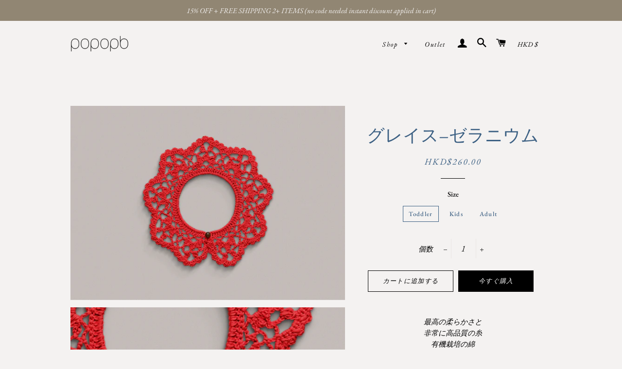

--- FILE ---
content_type: text/html; charset=utf-8
request_url: https://www.popopb.com/ja/products/grace-geranium
body_size: 29274
content:
<!doctype html>
<html class="no-js" lang="ja">
<head>

  <!-- Basic page needs ================================================== -->
  <meta charset="utf-8">
  <meta http-equiv="X-UA-Compatible" content="IE=edge,chrome=1">

  
    <link rel="shortcut icon" href="//www.popopb.com/cdn/shop/files/PPB_small_logo_3_32x32.jpg?v=1613725622" type="image/png" />
  

  <!-- Title and description ================================================== -->
  <title>
  グレイス–ゼラニウム &ndash; POPOPB
  </title>

  
  <meta name="description" content="最高の柔らかさと非常に高品質の糸有機栽培の綿有害な化学物質を使用しないでください オーガニックコットン100％     サイズガイド">
  

  <!-- Helpers ================================================== -->
  <!-- /snippets/social-meta-tags.liquid -->




<meta property="og:site_name" content="POPOPB">
<meta property="og:url" content="https://www.popopb.com/ja/products/grace-geranium">
<meta property="og:title" content="グレイス–ゼラニウム">
<meta property="og:type" content="product">
<meta property="og:description" content="最高の柔らかさと非常に高品質の糸有機栽培の綿有害な化学物質を使用しないでください オーガニックコットン100％     サイズガイド">

  <meta property="og:price:amount" content="260.00">
  <meta property="og:price:currency" content="HKD">

<meta property="og:image" content="http://www.popopb.com/cdn/shop/products/Proudcts_grace_G_1200x1200.jpg?v=1571329007"><meta property="og:image" content="http://www.popopb.com/cdn/shop/products/Proudcts_grace_closeup_G_1200x1200.jpg?v=1571329007"><meta property="og:image" content="http://www.popopb.com/cdn/shop/products/grace_mood_GK_1200x1200.jpg?v=1571329007">
<meta property="og:image:secure_url" content="https://www.popopb.com/cdn/shop/products/Proudcts_grace_G_1200x1200.jpg?v=1571329007"><meta property="og:image:secure_url" content="https://www.popopb.com/cdn/shop/products/Proudcts_grace_closeup_G_1200x1200.jpg?v=1571329007"><meta property="og:image:secure_url" content="https://www.popopb.com/cdn/shop/products/grace_mood_GK_1200x1200.jpg?v=1571329007">


<meta name="twitter:card" content="summary_large_image">
<meta name="twitter:title" content="グレイス–ゼラニウム">
<meta name="twitter:description" content="最高の柔らかさと非常に高品質の糸有機栽培の綿有害な化学物質を使用しないでください オーガニックコットン100％     サイズガイド">

  <link rel="canonical" href="https://www.popopb.com/ja/products/grace-geranium">
  <meta name="viewport" content="width=device-width,initial-scale=1,shrink-to-fit=no">
  <meta name="theme-color" content="#000000">

  <!-- CSS ================================================== -->
  <link href="//www.popopb.com/cdn/shop/t/20/assets/timber.scss.css?v=178424596766852084511762746510" rel="stylesheet" type="text/css" media="all" />
  <link href="//www.popopb.com/cdn/shop/t/20/assets/theme.scss.css?v=58086579547827144621762746510" rel="stylesheet" type="text/css" media="all" />

  <!-- Sections ================================================== -->
  <script>
    window.theme = window.theme || {};
    theme.strings = {
      zoomClose: "閉じる (Esc)",
      zoomPrev: "前へ (Left arrow key)",
      zoomNext: "次へ (Right arrow key)",
      moneyFormat: "HKD${{amount}}",
      addressError: "住所を調べる際にエラーが発生しました",
      addressNoResults: "その住所は見つかりませんでした",
      addressQueryLimit: "Google APIの使用量の制限を超えました。\u003ca href=\"https:\/\/developers.google.com\/maps\/premium\/usage-limits\"\u003eプレミアムプラン\u003c\/a\u003eへのアップグレードをご検討ください。",
      authError: "あなたのGoogle Mapsのアカウント認証で問題が発生しました。",
      cartEmpty: "カート内に商品がありません。",
      cartCookie: "カートを使うためにCookieを有効にする",
      cartSavings: "[savings]節約しました",
      productSlideLabel: "スライド [slide_number]\/[slide_max]。"
    };
    theme.settings = {
      cartType: "drawer",
      gridType: null
    };
  </script>

  <script src="//www.popopb.com/cdn/shop/t/20/assets/jquery-2.2.3.min.js?v=58211863146907186831662691789" type="text/javascript"></script>

  <script src="//www.popopb.com/cdn/shop/t/20/assets/lazysizes.min.js?v=155223123402716617051662691789" async="async"></script>

  <script src="//www.popopb.com/cdn/shop/t/20/assets/theme.js?v=71676953257614990361662691789" defer="defer"></script>

  <!-- Header hook for plugins ================================================== -->
  <script>window.performance && window.performance.mark && window.performance.mark('shopify.content_for_header.start');</script><meta id="shopify-digital-wallet" name="shopify-digital-wallet" content="/5176721475/digital_wallets/dialog">
<meta name="shopify-checkout-api-token" content="63988d0bea1148380f7bd4f7d4bd3132">
<meta id="in-context-paypal-metadata" data-shop-id="5176721475" data-venmo-supported="false" data-environment="production" data-locale="ja_JP" data-paypal-v4="true" data-currency="HKD">
<link rel="alternate" hreflang="x-default" href="https://www.popopb.com/products/grace-geranium">
<link rel="alternate" hreflang="fr" href="https://www.popopb.com/fr/products/grace-geranium">
<link rel="alternate" hreflang="ko" href="https://www.popopb.com/ko/products/grace-geranium">
<link rel="alternate" hreflang="ja" href="https://www.popopb.com/ja/products/grace-geranium">
<link rel="alternate" type="application/json+oembed" href="https://www.popopb.com/ja/products/grace-geranium.oembed">
<script async="async" src="/checkouts/internal/preloads.js?locale=ja-HK"></script>
<script id="apple-pay-shop-capabilities" type="application/json">{"shopId":5176721475,"countryCode":"HK","currencyCode":"HKD","merchantCapabilities":["supports3DS"],"merchantId":"gid:\/\/shopify\/Shop\/5176721475","merchantName":"POPOPB","requiredBillingContactFields":["postalAddress","email","phone"],"requiredShippingContactFields":["postalAddress","email","phone"],"shippingType":"shipping","supportedNetworks":["visa","masterCard","amex"],"total":{"type":"pending","label":"POPOPB","amount":"1.00"},"shopifyPaymentsEnabled":true,"supportsSubscriptions":true}</script>
<script id="shopify-features" type="application/json">{"accessToken":"63988d0bea1148380f7bd4f7d4bd3132","betas":["rich-media-storefront-analytics"],"domain":"www.popopb.com","predictiveSearch":true,"shopId":5176721475,"locale":"ja"}</script>
<script>var Shopify = Shopify || {};
Shopify.shop = "popopb.myshopify.com";
Shopify.locale = "ja";
Shopify.currency = {"active":"HKD","rate":"1.0"};
Shopify.country = "HK";
Shopify.theme = {"name":"CUDDLY","id":123645919286,"schema_name":"Brooklyn","schema_version":"17.0.1","theme_store_id":730,"role":"main"};
Shopify.theme.handle = "null";
Shopify.theme.style = {"id":null,"handle":null};
Shopify.cdnHost = "www.popopb.com/cdn";
Shopify.routes = Shopify.routes || {};
Shopify.routes.root = "/ja/";</script>
<script type="module">!function(o){(o.Shopify=o.Shopify||{}).modules=!0}(window);</script>
<script>!function(o){function n(){var o=[];function n(){o.push(Array.prototype.slice.apply(arguments))}return n.q=o,n}var t=o.Shopify=o.Shopify||{};t.loadFeatures=n(),t.autoloadFeatures=n()}(window);</script>
<script id="shop-js-analytics" type="application/json">{"pageType":"product"}</script>
<script defer="defer" async type="module" src="//www.popopb.com/cdn/shopifycloud/shop-js/modules/v2/client.init-shop-cart-sync_CC4YuqVi.ja.esm.js"></script>
<script defer="defer" async type="module" src="//www.popopb.com/cdn/shopifycloud/shop-js/modules/v2/chunk.common_JNsxW_hy.esm.js"></script>
<script type="module">
  await import("//www.popopb.com/cdn/shopifycloud/shop-js/modules/v2/client.init-shop-cart-sync_CC4YuqVi.ja.esm.js");
await import("//www.popopb.com/cdn/shopifycloud/shop-js/modules/v2/chunk.common_JNsxW_hy.esm.js");

  window.Shopify.SignInWithShop?.initShopCartSync?.({"fedCMEnabled":true,"windoidEnabled":true});

</script>
<script>(function() {
  var isLoaded = false;
  function asyncLoad() {
    if (isLoaded) return;
    isLoaded = true;
    var urls = ["https:\/\/storage.nfcube.com\/instafeed-7054d6ac6bdbec3b2013af3332f0aeff.js?shop=popopb.myshopify.com"];
    for (var i = 0; i < urls.length; i++) {
      var s = document.createElement('script');
      s.type = 'text/javascript';
      s.async = true;
      s.src = urls[i];
      var x = document.getElementsByTagName('script')[0];
      x.parentNode.insertBefore(s, x);
    }
  };
  if(window.attachEvent) {
    window.attachEvent('onload', asyncLoad);
  } else {
    window.addEventListener('load', asyncLoad, false);
  }
})();</script>
<script id="__st">var __st={"a":5176721475,"offset":28800,"reqid":"03103e4e-92fa-4532-80de-9fcfb72c044d-1762910341","pageurl":"www.popopb.com\/ja\/products\/grace-geranium","u":"7c05be7e92a8","p":"product","rtyp":"product","rid":4256773767235};</script>
<script>window.ShopifyPaypalV4VisibilityTracking = true;</script>
<script id="captcha-bootstrap">!function(){'use strict';const t='contact',e='account',n='new_comment',o=[[t,t],['blogs',n],['comments',n],[t,'customer']],c=[[e,'customer_login'],[e,'guest_login'],[e,'recover_customer_password'],[e,'create_customer']],r=t=>t.map((([t,e])=>`form[action*='/${t}']:not([data-nocaptcha='true']) input[name='form_type'][value='${e}']`)).join(','),a=t=>()=>t?[...document.querySelectorAll(t)].map((t=>t.form)):[];function s(){const t=[...o],e=r(t);return a(e)}const i='password',u='form_key',d=['recaptcha-v3-token','g-recaptcha-response','h-captcha-response',i],f=()=>{try{return window.sessionStorage}catch{return}},m='__shopify_v',_=t=>t.elements[u];function p(t,e,n=!1){try{const o=window.sessionStorage,c=JSON.parse(o.getItem(e)),{data:r}=function(t){const{data:e,action:n}=t;return t[m]||n?{data:e,action:n}:{data:t,action:n}}(c);for(const[e,n]of Object.entries(r))t.elements[e]&&(t.elements[e].value=n);n&&o.removeItem(e)}catch(o){console.error('form repopulation failed',{error:o})}}const l='form_type',E='cptcha';function T(t){t.dataset[E]=!0}const w=window,h=w.document,L='Shopify',v='ce_forms',y='captcha';let A=!1;((t,e)=>{const n=(g='f06e6c50-85a8-45c8-87d0-21a2b65856fe',I='https://cdn.shopify.com/shopifycloud/storefront-forms-hcaptcha/ce_storefront_forms_captcha_hcaptcha.v1.5.2.iife.js',D={infoText:'hCaptchaによる保護',privacyText:'プライバシー',termsText:'利用規約'},(t,e,n)=>{const o=w[L][v],c=o.bindForm;if(c)return c(t,g,e,D).then(n);var r;o.q.push([[t,g,e,D],n]),r=I,A||(h.body.append(Object.assign(h.createElement('script'),{id:'captcha-provider',async:!0,src:r})),A=!0)});var g,I,D;w[L]=w[L]||{},w[L][v]=w[L][v]||{},w[L][v].q=[],w[L][y]=w[L][y]||{},w[L][y].protect=function(t,e){n(t,void 0,e),T(t)},Object.freeze(w[L][y]),function(t,e,n,w,h,L){const[v,y,A,g]=function(t,e,n){const i=e?o:[],u=t?c:[],d=[...i,...u],f=r(d),m=r(i),_=r(d.filter((([t,e])=>n.includes(e))));return[a(f),a(m),a(_),s()]}(w,h,L),I=t=>{const e=t.target;return e instanceof HTMLFormElement?e:e&&e.form},D=t=>v().includes(t);t.addEventListener('submit',(t=>{const e=I(t);if(!e)return;const n=D(e)&&!e.dataset.hcaptchaBound&&!e.dataset.recaptchaBound,o=_(e),c=g().includes(e)&&(!o||!o.value);(n||c)&&t.preventDefault(),c&&!n&&(function(t){try{if(!f())return;!function(t){const e=f();if(!e)return;const n=_(t);if(!n)return;const o=n.value;o&&e.removeItem(o)}(t);const e=Array.from(Array(32),(()=>Math.random().toString(36)[2])).join('');!function(t,e){_(t)||t.append(Object.assign(document.createElement('input'),{type:'hidden',name:u})),t.elements[u].value=e}(t,e),function(t,e){const n=f();if(!n)return;const o=[...t.querySelectorAll(`input[type='${i}']`)].map((({name:t})=>t)),c=[...d,...o],r={};for(const[a,s]of new FormData(t).entries())c.includes(a)||(r[a]=s);n.setItem(e,JSON.stringify({[m]:1,action:t.action,data:r}))}(t,e)}catch(e){console.error('failed to persist form',e)}}(e),e.submit())}));const S=(t,e)=>{t&&!t.dataset[E]&&(n(t,e.some((e=>e===t))),T(t))};for(const o of['focusin','change'])t.addEventListener(o,(t=>{const e=I(t);D(e)&&S(e,y())}));const B=e.get('form_key'),M=e.get(l),P=B&&M;t.addEventListener('DOMContentLoaded',(()=>{const t=y();if(P)for(const e of t)e.elements[l].value===M&&p(e,B);[...new Set([...A(),...v().filter((t=>'true'===t.dataset.shopifyCaptcha))])].forEach((e=>S(e,t)))}))}(h,new URLSearchParams(w.location.search),n,t,e,['guest_login'])})(!0,!0)}();</script>
<script integrity="sha256-52AcMU7V7pcBOXWImdc/TAGTFKeNjmkeM1Pvks/DTgc=" data-source-attribution="shopify.loadfeatures" defer="defer" src="//www.popopb.com/cdn/shopifycloud/storefront/assets/storefront/load_feature-81c60534.js" crossorigin="anonymous"></script>
<script data-source-attribution="shopify.dynamic_checkout.dynamic.init">var Shopify=Shopify||{};Shopify.PaymentButton=Shopify.PaymentButton||{isStorefrontPortableWallets:!0,init:function(){window.Shopify.PaymentButton.init=function(){};var t=document.createElement("script");t.src="https://www.popopb.com/cdn/shopifycloud/portable-wallets/latest/portable-wallets.ja.js",t.type="module",document.head.appendChild(t)}};
</script>
<script data-source-attribution="shopify.dynamic_checkout.buyer_consent">
  function portableWalletsHideBuyerConsent(e){var t=document.getElementById("shopify-buyer-consent"),n=document.getElementById("shopify-subscription-policy-button");t&&n&&(t.classList.add("hidden"),t.setAttribute("aria-hidden","true"),n.removeEventListener("click",e))}function portableWalletsShowBuyerConsent(e){var t=document.getElementById("shopify-buyer-consent"),n=document.getElementById("shopify-subscription-policy-button");t&&n&&(t.classList.remove("hidden"),t.removeAttribute("aria-hidden"),n.addEventListener("click",e))}window.Shopify?.PaymentButton&&(window.Shopify.PaymentButton.hideBuyerConsent=portableWalletsHideBuyerConsent,window.Shopify.PaymentButton.showBuyerConsent=portableWalletsShowBuyerConsent);
</script>
<script>
  function portableWalletsCleanup(e){e&&e.src&&console.error("Failed to load portable wallets script "+e.src);var t=document.querySelectorAll("shopify-accelerated-checkout .shopify-payment-button__skeleton, shopify-accelerated-checkout-cart .wallet-cart-button__skeleton"),e=document.getElementById("shopify-buyer-consent");for(let e=0;e<t.length;e++)t[e].remove();e&&e.remove()}function portableWalletsNotLoadedAsModule(e){e instanceof ErrorEvent&&"string"==typeof e.message&&e.message.includes("import.meta")&&"string"==typeof e.filename&&e.filename.includes("portable-wallets")&&(window.removeEventListener("error",portableWalletsNotLoadedAsModule),window.Shopify.PaymentButton.failedToLoad=e,"loading"===document.readyState?document.addEventListener("DOMContentLoaded",window.Shopify.PaymentButton.init):window.Shopify.PaymentButton.init())}window.addEventListener("error",portableWalletsNotLoadedAsModule);
</script>

<script type="module" src="https://www.popopb.com/cdn/shopifycloud/portable-wallets/latest/portable-wallets.ja.js" onError="portableWalletsCleanup(this)" crossorigin="anonymous"></script>
<script nomodule>
  document.addEventListener("DOMContentLoaded", portableWalletsCleanup);
</script>

<link id="shopify-accelerated-checkout-styles" rel="stylesheet" media="screen" href="https://www.popopb.com/cdn/shopifycloud/portable-wallets/latest/accelerated-checkout-backwards-compat.css" crossorigin="anonymous">
<style id="shopify-accelerated-checkout-cart">
        #shopify-buyer-consent {
  margin-top: 1em;
  display: inline-block;
  width: 100%;
}

#shopify-buyer-consent.hidden {
  display: none;
}

#shopify-subscription-policy-button {
  background: none;
  border: none;
  padding: 0;
  text-decoration: underline;
  font-size: inherit;
  cursor: pointer;
}

#shopify-subscription-policy-button::before {
  box-shadow: none;
}

      </style>

<script>window.performance && window.performance.mark && window.performance.mark('shopify.content_for_header.end');</script>

  <script src="//www.popopb.com/cdn/shop/t/20/assets/modernizr.min.js?v=21391054748206432451662691789" type="text/javascript"></script>

  
  
<meta name="facebook-domain-verification" content="1vm7k7ojdlo21gqpqdi3qffixieqpx" />
<link href="https://monorail-edge.shopifysvc.com" rel="dns-prefetch">
<script>(function(){if ("sendBeacon" in navigator && "performance" in window) {try {var session_token_from_headers = performance.getEntriesByType('navigation')[0].serverTiming.find(x => x.name == '_s').description;} catch {var session_token_from_headers = undefined;}var session_cookie_matches = document.cookie.match(/_shopify_s=([^;]*)/);var session_token_from_cookie = session_cookie_matches && session_cookie_matches.length === 2 ? session_cookie_matches[1] : "";var session_token = session_token_from_headers || session_token_from_cookie || "";function handle_abandonment_event(e) {var entries = performance.getEntries().filter(function(entry) {return /monorail-edge.shopifysvc.com/.test(entry.name);});if (!window.abandonment_tracked && entries.length === 0) {window.abandonment_tracked = true;var currentMs = Date.now();var navigation_start = performance.timing.navigationStart;var payload = {shop_id: 5176721475,url: window.location.href,navigation_start,duration: currentMs - navigation_start,session_token,page_type: "product"};window.navigator.sendBeacon("https://monorail-edge.shopifysvc.com/v1/produce", JSON.stringify({schema_id: "online_store_buyer_site_abandonment/1.1",payload: payload,metadata: {event_created_at_ms: currentMs,event_sent_at_ms: currentMs}}));}}window.addEventListener('pagehide', handle_abandonment_event);}}());</script>
<script id="web-pixels-manager-setup">(function e(e,d,r,n,o){if(void 0===o&&(o={}),!Boolean(null===(a=null===(i=window.Shopify)||void 0===i?void 0:i.analytics)||void 0===a?void 0:a.replayQueue)){var i,a;window.Shopify=window.Shopify||{};var t=window.Shopify;t.analytics=t.analytics||{};var s=t.analytics;s.replayQueue=[],s.publish=function(e,d,r){return s.replayQueue.push([e,d,r]),!0};try{self.performance.mark("wpm:start")}catch(e){}var l=function(){var e={modern:/Edge?\/(1{2}[4-9]|1[2-9]\d|[2-9]\d{2}|\d{4,})\.\d+(\.\d+|)|Firefox\/(1{2}[4-9]|1[2-9]\d|[2-9]\d{2}|\d{4,})\.\d+(\.\d+|)|Chrom(ium|e)\/(9{2}|\d{3,})\.\d+(\.\d+|)|(Maci|X1{2}).+ Version\/(15\.\d+|(1[6-9]|[2-9]\d|\d{3,})\.\d+)([,.]\d+|)( \(\w+\)|)( Mobile\/\w+|) Safari\/|Chrome.+OPR\/(9{2}|\d{3,})\.\d+\.\d+|(CPU[ +]OS|iPhone[ +]OS|CPU[ +]iPhone|CPU IPhone OS|CPU iPad OS)[ +]+(15[._]\d+|(1[6-9]|[2-9]\d|\d{3,})[._]\d+)([._]\d+|)|Android:?[ /-](13[3-9]|1[4-9]\d|[2-9]\d{2}|\d{4,})(\.\d+|)(\.\d+|)|Android.+Firefox\/(13[5-9]|1[4-9]\d|[2-9]\d{2}|\d{4,})\.\d+(\.\d+|)|Android.+Chrom(ium|e)\/(13[3-9]|1[4-9]\d|[2-9]\d{2}|\d{4,})\.\d+(\.\d+|)|SamsungBrowser\/([2-9]\d|\d{3,})\.\d+/,legacy:/Edge?\/(1[6-9]|[2-9]\d|\d{3,})\.\d+(\.\d+|)|Firefox\/(5[4-9]|[6-9]\d|\d{3,})\.\d+(\.\d+|)|Chrom(ium|e)\/(5[1-9]|[6-9]\d|\d{3,})\.\d+(\.\d+|)([\d.]+$|.*Safari\/(?![\d.]+ Edge\/[\d.]+$))|(Maci|X1{2}).+ Version\/(10\.\d+|(1[1-9]|[2-9]\d|\d{3,})\.\d+)([,.]\d+|)( \(\w+\)|)( Mobile\/\w+|) Safari\/|Chrome.+OPR\/(3[89]|[4-9]\d|\d{3,})\.\d+\.\d+|(CPU[ +]OS|iPhone[ +]OS|CPU[ +]iPhone|CPU IPhone OS|CPU iPad OS)[ +]+(10[._]\d+|(1[1-9]|[2-9]\d|\d{3,})[._]\d+)([._]\d+|)|Android:?[ /-](13[3-9]|1[4-9]\d|[2-9]\d{2}|\d{4,})(\.\d+|)(\.\d+|)|Mobile Safari.+OPR\/([89]\d|\d{3,})\.\d+\.\d+|Android.+Firefox\/(13[5-9]|1[4-9]\d|[2-9]\d{2}|\d{4,})\.\d+(\.\d+|)|Android.+Chrom(ium|e)\/(13[3-9]|1[4-9]\d|[2-9]\d{2}|\d{4,})\.\d+(\.\d+|)|Android.+(UC? ?Browser|UCWEB|U3)[ /]?(15\.([5-9]|\d{2,})|(1[6-9]|[2-9]\d|\d{3,})\.\d+)\.\d+|SamsungBrowser\/(5\.\d+|([6-9]|\d{2,})\.\d+)|Android.+MQ{2}Browser\/(14(\.(9|\d{2,})|)|(1[5-9]|[2-9]\d|\d{3,})(\.\d+|))(\.\d+|)|K[Aa][Ii]OS\/(3\.\d+|([4-9]|\d{2,})\.\d+)(\.\d+|)/},d=e.modern,r=e.legacy,n=navigator.userAgent;return n.match(d)?"modern":n.match(r)?"legacy":"unknown"}(),u="modern"===l?"modern":"legacy",c=(null!=n?n:{modern:"",legacy:""})[u],f=function(e){return[e.baseUrl,"/wpm","/b",e.hashVersion,"modern"===e.buildTarget?"m":"l",".js"].join("")}({baseUrl:d,hashVersion:r,buildTarget:u}),m=function(e){var d=e.version,r=e.bundleTarget,n=e.surface,o=e.pageUrl,i=e.monorailEndpoint;return{emit:function(e){var a=e.status,t=e.errorMsg,s=(new Date).getTime(),l=JSON.stringify({metadata:{event_sent_at_ms:s},events:[{schema_id:"web_pixels_manager_load/3.1",payload:{version:d,bundle_target:r,page_url:o,status:a,surface:n,error_msg:t},metadata:{event_created_at_ms:s}}]});if(!i)return console&&console.warn&&console.warn("[Web Pixels Manager] No Monorail endpoint provided, skipping logging."),!1;try{return self.navigator.sendBeacon.bind(self.navigator)(i,l)}catch(e){}var u=new XMLHttpRequest;try{return u.open("POST",i,!0),u.setRequestHeader("Content-Type","text/plain"),u.send(l),!0}catch(e){return console&&console.warn&&console.warn("[Web Pixels Manager] Got an unhandled error while logging to Monorail."),!1}}}}({version:r,bundleTarget:l,surface:e.surface,pageUrl:self.location.href,monorailEndpoint:e.monorailEndpoint});try{o.browserTarget=l,function(e){var d=e.src,r=e.async,n=void 0===r||r,o=e.onload,i=e.onerror,a=e.sri,t=e.scriptDataAttributes,s=void 0===t?{}:t,l=document.createElement("script"),u=document.querySelector("head"),c=document.querySelector("body");if(l.async=n,l.src=d,a&&(l.integrity=a,l.crossOrigin="anonymous"),s)for(var f in s)if(Object.prototype.hasOwnProperty.call(s,f))try{l.dataset[f]=s[f]}catch(e){}if(o&&l.addEventListener("load",o),i&&l.addEventListener("error",i),u)u.appendChild(l);else{if(!c)throw new Error("Did not find a head or body element to append the script");c.appendChild(l)}}({src:f,async:!0,onload:function(){if(!function(){var e,d;return Boolean(null===(d=null===(e=window.Shopify)||void 0===e?void 0:e.analytics)||void 0===d?void 0:d.initialized)}()){var d=window.webPixelsManager.init(e)||void 0;if(d){var r=window.Shopify.analytics;r.replayQueue.forEach((function(e){var r=e[0],n=e[1],o=e[2];d.publishCustomEvent(r,n,o)})),r.replayQueue=[],r.publish=d.publishCustomEvent,r.visitor=d.visitor,r.initialized=!0}}},onerror:function(){return m.emit({status:"failed",errorMsg:"".concat(f," has failed to load")})},sri:function(e){var d=/^sha384-[A-Za-z0-9+/=]+$/;return"string"==typeof e&&d.test(e)}(c)?c:"",scriptDataAttributes:o}),m.emit({status:"loading"})}catch(e){m.emit({status:"failed",errorMsg:(null==e?void 0:e.message)||"Unknown error"})}}})({shopId: 5176721475,storefrontBaseUrl: "https://www.popopb.com",extensionsBaseUrl: "https://extensions.shopifycdn.com/cdn/shopifycloud/web-pixels-manager",monorailEndpoint: "https://monorail-edge.shopifysvc.com/unstable/produce_batch",surface: "storefront-renderer",enabledBetaFlags: ["2dca8a86"],webPixelsConfigList: [{"id":"89358390","configuration":"{\"pixel_id\":\"935299083640151\",\"pixel_type\":\"facebook_pixel\",\"metaapp_system_user_token\":\"-\"}","eventPayloadVersion":"v1","runtimeContext":"OPEN","scriptVersion":"ca16bc87fe92b6042fbaa3acc2fbdaa6","type":"APP","apiClientId":2329312,"privacyPurposes":["ANALYTICS","MARKETING","SALE_OF_DATA"],"dataSharingAdjustments":{"protectedCustomerApprovalScopes":["read_customer_address","read_customer_email","read_customer_name","read_customer_personal_data","read_customer_phone"]}},{"id":"shopify-app-pixel","configuration":"{}","eventPayloadVersion":"v1","runtimeContext":"STRICT","scriptVersion":"0450","apiClientId":"shopify-pixel","type":"APP","privacyPurposes":["ANALYTICS","MARKETING"]},{"id":"shopify-custom-pixel","eventPayloadVersion":"v1","runtimeContext":"LAX","scriptVersion":"0450","apiClientId":"shopify-pixel","type":"CUSTOM","privacyPurposes":["ANALYTICS","MARKETING"]}],isMerchantRequest: false,initData: {"shop":{"name":"POPOPB","paymentSettings":{"currencyCode":"HKD"},"myshopifyDomain":"popopb.myshopify.com","countryCode":"HK","storefrontUrl":"https:\/\/www.popopb.com\/ja"},"customer":null,"cart":null,"checkout":null,"productVariants":[{"price":{"amount":260.0,"currencyCode":"HKD"},"product":{"title":"グレイス–ゼラニウム","vendor":"popopb","id":"4256773767235","untranslatedTitle":"グレイス–ゼラニウム","url":"\/ja\/products\/grace-geranium","type":""},"id":"30740718452803","image":{"src":"\/\/www.popopb.com\/cdn\/shop\/products\/Proudcts_grace_G.jpg?v=1571329007"},"sku":"2","title":"Toddler","untranslatedTitle":"Toddler"},{"price":{"amount":260.0,"currencyCode":"HKD"},"product":{"title":"グレイス–ゼラニウム","vendor":"popopb","id":"4256773767235","untranslatedTitle":"グレイス–ゼラニウム","url":"\/ja\/products\/grace-geranium","type":""},"id":"30740718485571","image":{"src":"\/\/www.popopb.com\/cdn\/shop\/products\/Proudcts_grace_G.jpg?v=1571329007"},"sku":"2","title":"Kids","untranslatedTitle":"Kids"},{"price":{"amount":320.0,"currencyCode":"HKD"},"product":{"title":"グレイス–ゼラニウム","vendor":"popopb","id":"4256773767235","untranslatedTitle":"グレイス–ゼラニウム","url":"\/ja\/products\/grace-geranium","type":""},"id":"30740718518339","image":{"src":"\/\/www.popopb.com\/cdn\/shop\/products\/Proudcts_grace_G.jpg?v=1571329007"},"sku":"2","title":"Adult","untranslatedTitle":"Adult"}],"purchasingCompany":null},},"https://www.popopb.com/cdn","ae1676cfwd2530674p4253c800m34e853cb",{"modern":"","legacy":""},{"shopId":"5176721475","storefrontBaseUrl":"https:\/\/www.popopb.com","extensionBaseUrl":"https:\/\/extensions.shopifycdn.com\/cdn\/shopifycloud\/web-pixels-manager","surface":"storefront-renderer","enabledBetaFlags":"[\"2dca8a86\"]","isMerchantRequest":"false","hashVersion":"ae1676cfwd2530674p4253c800m34e853cb","publish":"custom","events":"[[\"page_viewed\",{}],[\"product_viewed\",{\"productVariant\":{\"price\":{\"amount\":260.0,\"currencyCode\":\"HKD\"},\"product\":{\"title\":\"グレイス–ゼラニウム\",\"vendor\":\"popopb\",\"id\":\"4256773767235\",\"untranslatedTitle\":\"グレイス–ゼラニウム\",\"url\":\"\/ja\/products\/grace-geranium\",\"type\":\"\"},\"id\":\"30740718452803\",\"image\":{\"src\":\"\/\/www.popopb.com\/cdn\/shop\/products\/Proudcts_grace_G.jpg?v=1571329007\"},\"sku\":\"2\",\"title\":\"Toddler\",\"untranslatedTitle\":\"Toddler\"}}]]"});</script><script>
  window.ShopifyAnalytics = window.ShopifyAnalytics || {};
  window.ShopifyAnalytics.meta = window.ShopifyAnalytics.meta || {};
  window.ShopifyAnalytics.meta.currency = 'HKD';
  var meta = {"product":{"id":4256773767235,"gid":"gid:\/\/shopify\/Product\/4256773767235","vendor":"popopb","type":"","variants":[{"id":30740718452803,"price":26000,"name":"グレイス–ゼラニウム - Toddler","public_title":"Toddler","sku":"2"},{"id":30740718485571,"price":26000,"name":"グレイス–ゼラニウム - Kids","public_title":"Kids","sku":"2"},{"id":30740718518339,"price":32000,"name":"グレイス–ゼラニウム - Adult","public_title":"Adult","sku":"2"}],"remote":false},"page":{"pageType":"product","resourceType":"product","resourceId":4256773767235}};
  for (var attr in meta) {
    window.ShopifyAnalytics.meta[attr] = meta[attr];
  }
</script>
<script class="analytics">
  (function () {
    var customDocumentWrite = function(content) {
      var jquery = null;

      if (window.jQuery) {
        jquery = window.jQuery;
      } else if (window.Checkout && window.Checkout.$) {
        jquery = window.Checkout.$;
      }

      if (jquery) {
        jquery('body').append(content);
      }
    };

    var hasLoggedConversion = function(token) {
      if (token) {
        return document.cookie.indexOf('loggedConversion=' + token) !== -1;
      }
      return false;
    }

    var setCookieIfConversion = function(token) {
      if (token) {
        var twoMonthsFromNow = new Date(Date.now());
        twoMonthsFromNow.setMonth(twoMonthsFromNow.getMonth() + 2);

        document.cookie = 'loggedConversion=' + token + '; expires=' + twoMonthsFromNow;
      }
    }

    var trekkie = window.ShopifyAnalytics.lib = window.trekkie = window.trekkie || [];
    if (trekkie.integrations) {
      return;
    }
    trekkie.methods = [
      'identify',
      'page',
      'ready',
      'track',
      'trackForm',
      'trackLink'
    ];
    trekkie.factory = function(method) {
      return function() {
        var args = Array.prototype.slice.call(arguments);
        args.unshift(method);
        trekkie.push(args);
        return trekkie;
      };
    };
    for (var i = 0; i < trekkie.methods.length; i++) {
      var key = trekkie.methods[i];
      trekkie[key] = trekkie.factory(key);
    }
    trekkie.load = function(config) {
      trekkie.config = config || {};
      trekkie.config.initialDocumentCookie = document.cookie;
      var first = document.getElementsByTagName('script')[0];
      var script = document.createElement('script');
      script.type = 'text/javascript';
      script.onerror = function(e) {
        var scriptFallback = document.createElement('script');
        scriptFallback.type = 'text/javascript';
        scriptFallback.onerror = function(error) {
                var Monorail = {
      produce: function produce(monorailDomain, schemaId, payload) {
        var currentMs = new Date().getTime();
        var event = {
          schema_id: schemaId,
          payload: payload,
          metadata: {
            event_created_at_ms: currentMs,
            event_sent_at_ms: currentMs
          }
        };
        return Monorail.sendRequest("https://" + monorailDomain + "/v1/produce", JSON.stringify(event));
      },
      sendRequest: function sendRequest(endpointUrl, payload) {
        // Try the sendBeacon API
        if (window && window.navigator && typeof window.navigator.sendBeacon === 'function' && typeof window.Blob === 'function' && !Monorail.isIos12()) {
          var blobData = new window.Blob([payload], {
            type: 'text/plain'
          });

          if (window.navigator.sendBeacon(endpointUrl, blobData)) {
            return true;
          } // sendBeacon was not successful

        } // XHR beacon

        var xhr = new XMLHttpRequest();

        try {
          xhr.open('POST', endpointUrl);
          xhr.setRequestHeader('Content-Type', 'text/plain');
          xhr.send(payload);
        } catch (e) {
          console.log(e);
        }

        return false;
      },
      isIos12: function isIos12() {
        return window.navigator.userAgent.lastIndexOf('iPhone; CPU iPhone OS 12_') !== -1 || window.navigator.userAgent.lastIndexOf('iPad; CPU OS 12_') !== -1;
      }
    };
    Monorail.produce('monorail-edge.shopifysvc.com',
      'trekkie_storefront_load_errors/1.1',
      {shop_id: 5176721475,
      theme_id: 123645919286,
      app_name: "storefront",
      context_url: window.location.href,
      source_url: "//www.popopb.com/cdn/s/trekkie.storefront.308893168db1679b4a9f8a086857af995740364f.min.js"});

        };
        scriptFallback.async = true;
        scriptFallback.src = '//www.popopb.com/cdn/s/trekkie.storefront.308893168db1679b4a9f8a086857af995740364f.min.js';
        first.parentNode.insertBefore(scriptFallback, first);
      };
      script.async = true;
      script.src = '//www.popopb.com/cdn/s/trekkie.storefront.308893168db1679b4a9f8a086857af995740364f.min.js';
      first.parentNode.insertBefore(script, first);
    };
    trekkie.load(
      {"Trekkie":{"appName":"storefront","development":false,"defaultAttributes":{"shopId":5176721475,"isMerchantRequest":null,"themeId":123645919286,"themeCityHash":"11245996078647282445","contentLanguage":"ja","currency":"HKD","eventMetadataId":"69297df5-b2cb-4756-a7f8-45a49d6100cd"},"isServerSideCookieWritingEnabled":true,"monorailRegion":"shop_domain","enabledBetaFlags":["f0df213a"]},"Session Attribution":{},"S2S":{"facebookCapiEnabled":true,"source":"trekkie-storefront-renderer","apiClientId":580111}}
    );

    var loaded = false;
    trekkie.ready(function() {
      if (loaded) return;
      loaded = true;

      window.ShopifyAnalytics.lib = window.trekkie;

      var originalDocumentWrite = document.write;
      document.write = customDocumentWrite;
      try { window.ShopifyAnalytics.merchantGoogleAnalytics.call(this); } catch(error) {};
      document.write = originalDocumentWrite;

      window.ShopifyAnalytics.lib.page(null,{"pageType":"product","resourceType":"product","resourceId":4256773767235,"shopifyEmitted":true});

      var match = window.location.pathname.match(/checkouts\/(.+)\/(thank_you|post_purchase)/)
      var token = match? match[1]: undefined;
      if (!hasLoggedConversion(token)) {
        setCookieIfConversion(token);
        window.ShopifyAnalytics.lib.track("Viewed Product",{"currency":"HKD","variantId":30740718452803,"productId":4256773767235,"productGid":"gid:\/\/shopify\/Product\/4256773767235","name":"グレイス–ゼラニウム - Toddler","price":"260.00","sku":"2","brand":"popopb","variant":"Toddler","category":"","nonInteraction":true,"remote":false},undefined,undefined,{"shopifyEmitted":true});
      window.ShopifyAnalytics.lib.track("monorail:\/\/trekkie_storefront_viewed_product\/1.1",{"currency":"HKD","variantId":30740718452803,"productId":4256773767235,"productGid":"gid:\/\/shopify\/Product\/4256773767235","name":"グレイス–ゼラニウム - Toddler","price":"260.00","sku":"2","brand":"popopb","variant":"Toddler","category":"","nonInteraction":true,"remote":false,"referer":"https:\/\/www.popopb.com\/ja\/products\/grace-geranium"});
      }
    });


        var eventsListenerScript = document.createElement('script');
        eventsListenerScript.async = true;
        eventsListenerScript.src = "//www.popopb.com/cdn/shopifycloud/storefront/assets/shop_events_listener-3da45d37.js";
        document.getElementsByTagName('head')[0].appendChild(eventsListenerScript);

})();</script>
<script
  defer
  src="https://www.popopb.com/cdn/shopifycloud/perf-kit/shopify-perf-kit-2.1.2.min.js"
  data-application="storefront-renderer"
  data-shop-id="5176721475"
  data-render-region="gcp-us-central1"
  data-page-type="product"
  data-theme-instance-id="123645919286"
  data-theme-name="Brooklyn"
  data-theme-version="17.0.1"
  data-monorail-region="shop_domain"
  data-resource-timing-sampling-rate="10"
  data-shs="true"
  data-shs-beacon="true"
  data-shs-export-with-fetch="true"
  data-shs-logs-sample-rate="1"
></script>
</head>


<body id="グレイス-ゼラニウム" class="template-product">

  <div id="shopify-section-header" class="shopify-section"><style data-shopify>.header-wrapper .site-nav__link,
  .header-wrapper .site-header__logo a,
  .header-wrapper .site-nav__dropdown-link,
  .header-wrapper .site-nav--has-dropdown > a.nav-focus,
  .header-wrapper .site-nav--has-dropdown.nav-hover > a,
  .header-wrapper .site-nav--has-dropdown:hover > a {
    color: #000000;
  }

  .selectors-form--header .disclosure__toggle {
    color: #000000;
  }

  .header-wrapper .site-header__logo a:hover,
  .header-wrapper .site-header__logo a:focus,
  .header-wrapper .site-nav__link:hover,
  .header-wrapper .site-nav__link:focus,
  .header-wrapper .site-nav--has-dropdown a:hover,
  .header-wrapper .site-nav--has-dropdown > a.nav-focus:hover,
  .header-wrapper .site-nav--has-dropdown > a.nav-focus:focus,
  .header-wrapper .site-nav--has-dropdown .site-nav__link:hover,
  .header-wrapper .site-nav--has-dropdown .site-nav__link:focus,
  .header-wrapper .site-nav--has-dropdown.nav-hover > a:hover,
  .header-wrapper .site-nav__dropdown a:focus {
    color: rgba(0, 0, 0, 0.75);
  }

  .header-wrapper .burger-icon,
  .header-wrapper .site-nav--has-dropdown:hover > a:before,
  .header-wrapper .site-nav--has-dropdown > a.nav-focus:before,
  .header-wrapper .site-nav--has-dropdown.nav-hover > a:before {
    background: #000000;
  }

  .header-wrapper .site-nav__link:hover .burger-icon {
    background: rgba(0, 0, 0, 0.75);
  }

  .site-header__logo img {
    max-width: 120px;
  }

  @media screen and (max-width: 768px) {
    .site-header__logo img {
      max-width: 100%;
    }
  }</style><div data-section-id="header" data-section-type="header-section" data-template="product">
  <div id="NavDrawer" class="drawer drawer--left">
      <div class="drawer__inner drawer-left__inner">

    

    <ul class="mobile-nav">
      
        
          <li class="mobile-nav__item">
            <div class="mobile-nav__has-sublist">
              <a
                href="/ja"
                class="mobile-nav__link"
                id="Label-1"
                >Shop</a>
              <div class="mobile-nav__toggle">
                <button type="button" class="mobile-nav__toggle-btn icon-fallback-text" aria-controls="Linklist-1" aria-expanded="false">
                  <span class="icon-fallback-text mobile-nav__toggle-open">
                    <span class="icon icon-plus" aria-hidden="true"></span>
                    <span class="fallback-text">サブメニューを拡大する Shop</span>
                  </span>
                  <span class="icon-fallback-text mobile-nav__toggle-close">
                    <span class="icon icon-minus" aria-hidden="true"></span>
                    <span class="fallback-text">サブメニューを折りたたむ Shop</span>
                  </span>
                </button>
              </div>
            </div>
            <ul class="mobile-nav__sublist" id="Linklist-1" aria-labelledby="Label-1" role="navigation">
              
              
                
                <li class="mobile-nav__item">
                  <a
                    href="/ja/collections/featured-products"
                    class="mobile-nav__link"
                    >
                      F E A T U R E
                  </a>
                </li>
                
              
                
                <li class="mobile-nav__item">
                  <a
                    href="/ja/collections/active"
                    class="mobile-nav__link"
                    >
                      A C T I V E
                  </a>
                </li>
                
              
                
                <li class="mobile-nav__item">
                  <a
                    href="/ja/collections/active02"
                    class="mobile-nav__link"
                    >
                      A C T I V E 0 2
                  </a>
                </li>
                
              
                
                <li class="mobile-nav__item">
                  <a
                    href="/ja/collections/clever"
                    class="mobile-nav__link"
                    >
                      C L E V E R
                  </a>
                </li>
                
              
                
                <li class="mobile-nav__item">
                  <a
                    href="/ja/collections/cuddly"
                    class="mobile-nav__link"
                    >
                      C U D D L Y
                  </a>
                </li>
                
              
                
                <li class="mobile-nav__item">
                  <a
                    href="/ja/collections/c-u-d-d-l-y-0-2"
                    class="mobile-nav__link"
                    >
                      C U D D L Y 0 2
                  </a>
                </li>
                
              
                
                <li class="mobile-nav__item">
                  <a
                    href="/ja/collections/frank"
                    class="mobile-nav__link"
                    >
                      F R A N K
                  </a>
                </li>
                
              
                
                <li class="mobile-nav__item">
                  <a
                    href="/ja/collections/f-r-a-n-k-0-2"
                    class="mobile-nav__link"
                    >
                      F R A N K 0 2
                  </a>
                </li>
                
              
                
                <li class="mobile-nav__item">
                  <a
                    href="/ja/collections/fun"
                    class="mobile-nav__link"
                    >
                      F U N
                  </a>
                </li>
                
              
                
                <li class="mobile-nav__item">
                  <a
                    href="/ja/collections/grace"
                    class="mobile-nav__link"
                    >
                      G R A C E
                  </a>
                </li>
                
              
                
                <li class="mobile-nav__item">
                  <a
                    href="/ja/collections/happy"
                    class="mobile-nav__link"
                    >
                      H A P P Y
                  </a>
                </li>
                
              
                
                <li class="mobile-nav__item">
                  <a
                    href="/ja/collections/innocent"
                    class="mobile-nav__link"
                    >
                      I N N O C E N T
                  </a>
                </li>
                
              
                
                <li class="mobile-nav__item">
                  <a
                    href="/ja/collections/kid"
                    class="mobile-nav__link"
                    >
                      K I D
                  </a>
                </li>
                
              
                
                <li class="mobile-nav__item">
                  <a
                    href="/ja/collections/lively"
                    class="mobile-nav__link"
                    >
                      L I V E L Y
                  </a>
                </li>
                
              
                
                <li class="mobile-nav__item">
                  <a
                    href="/ja/collections/sweet"
                    class="mobile-nav__link"
                    >
                      S W E E T
                  </a>
                </li>
                
              
                
                <li class="mobile-nav__item">
                  <a
                    href="https://www.popopb.com/collections/witty02"
                    class="mobile-nav__link"
                    >
                      W I T T Y 0 2
                  </a>
                </li>
                
              
            </ul>
          </li>

          
      
        

          <li class="mobile-nav__item">
            <a
              href="/ja/collections/outlet"
              class="mobile-nav__link"
              >
                Outlet
            </a>
          </li>

        
      
      
      <li class="mobile-nav__spacer"></li>

      
      
        
          <li class="mobile-nav__item mobile-nav__item--secondary">
            <a href="/ja/account/login" id="customer_login_link">ログイン</a>
          </li>
          <li class="mobile-nav__item mobile-nav__item--secondary">
            <a href="/ja/account/register" id="customer_register_link">アカウントを作成する</a>
          </li>
        
      
      
        <li class="mobile-nav__item mobile-nav__item--secondary"><a href="/ja/pages/about-us">About POPOPB</a></li>
      
        <li class="mobile-nav__item mobile-nav__item--secondary"><a href="/ja/pages/product-care">Product Care</a></li>
      
        <li class="mobile-nav__item mobile-nav__item--secondary"><a href="/ja/pages/sizing-chart">Size Guide</a></li>
      
        <li class="mobile-nav__item mobile-nav__item--secondary"><a href="/ja/pages/shipping">Delivery</a></li>
      
        <li class="mobile-nav__item mobile-nav__item--secondary"><a href="/ja/pages/returns-refunds">Returns & Refunds</a></li>
      
        <li class="mobile-nav__item mobile-nav__item--secondary"><a href="/ja/pages/terms-and-conditions">Terms & Conditions</a></li>
      
        <li class="mobile-nav__item mobile-nav__item--secondary"><a href="/ja/pages/contact-popopb">Contact POPOPB</a></li>
      
    </ul>
    <!-- //mobile-nav -->
  </div>


  </div>
  <div class="header-container drawer__header-container">
    <div class="header-wrapper" data-header-wrapper>
      
        
          <style>
            .announcement-bar {
              background-color: #918673;
            }

            .announcement-bar--link:hover {
              

              
                
                background-color: #a29988;
              
            }

            .announcement-bar__message {
              color: #f4f2f1;
            }
          </style>

          
            <div class="announcement-bar">
          

            <p class="announcement-bar__message">15% OFF + FREE SHIPPING 2+ ITEMS (no code needed instant discount applied in cart)</p>

          
            </div>
          

        
      

      <header class="site-header" role="banner" data-transparent-header="true">
        <div class="wrapper">
          <div class="grid--full grid--table">
            <div class="grid__item large--hide large--one-sixth one-third">
              <div class="site-nav--open site-nav--mobile">
                <button type="button" class="icon-fallback-text site-nav__link site-nav__link--burger js-drawer-open-button-left" aria-controls="NavDrawer">
                  <span class="burger-icon burger-icon--top"></span>
                  <span class="burger-icon burger-icon--mid"></span>
                  <span class="burger-icon burger-icon--bottom"></span>
                  <span class="fallback-text">サイトメニュー</span>
                </button>
              </div>
            </div>
            <div class="grid__item large--one-third medium-down--one-third">
              
              
                <div class="h1 site-header__logo large--left" itemscope itemtype="http://schema.org/Organization">
              
                

                <a href="/ja" itemprop="url" class="site-header__logo-link">
                  
                    <img class="site-header__logo-image" src="//www.popopb.com/cdn/shop/files/BLACK_120x.png?v=1613726065" srcset="//www.popopb.com/cdn/shop/files/BLACK_120x.png?v=1613726065 1x, //www.popopb.com/cdn/shop/files/BLACK_120x@2x.png?v=1613726065 2x" alt="POPOPB" itemprop="logo">

                    
                  
                </a>
              
                </div>
              
            </div>
            <nav class="grid__item large--two-thirds large--text-right medium-down--hide" role="navigation">
              
              <!-- begin site-nav -->
              <ul class="site-nav" id="AccessibleNav">
                
                  
                  
                    <li
                      class="site-nav__item site-nav--has-dropdown "
                      aria-haspopup="true"
                      data-meganav-type="parent">
                      <a
                        href="/ja"
                        class="site-nav__link"
                        data-meganav-type="parent"
                        aria-controls="MenuParent-1"
                        aria-expanded="false"
                        >
                          Shop
                          <span class="icon icon-arrow-down" aria-hidden="true"></span>
                      </a>
                      <ul
                        id="MenuParent-1"
                        class="site-nav__dropdown "
                        data-meganav-dropdown>
                        
                          
                            <li>
                              <a
                                href="/ja/collections/featured-products"
                                class="site-nav__dropdown-link"
                                data-meganav-type="child"
                                
                                tabindex="-1">
                                  F E A T U R E
                              </a>
                            </li>
                          
                        
                          
                            <li>
                              <a
                                href="/ja/collections/active"
                                class="site-nav__dropdown-link"
                                data-meganav-type="child"
                                
                                tabindex="-1">
                                  A C T I V E
                              </a>
                            </li>
                          
                        
                          
                            <li>
                              <a
                                href="/ja/collections/active02"
                                class="site-nav__dropdown-link"
                                data-meganav-type="child"
                                
                                tabindex="-1">
                                  A C T I V E 0 2
                              </a>
                            </li>
                          
                        
                          
                            <li>
                              <a
                                href="/ja/collections/clever"
                                class="site-nav__dropdown-link"
                                data-meganav-type="child"
                                
                                tabindex="-1">
                                  C L E V E R
                              </a>
                            </li>
                          
                        
                          
                            <li>
                              <a
                                href="/ja/collections/cuddly"
                                class="site-nav__dropdown-link"
                                data-meganav-type="child"
                                
                                tabindex="-1">
                                  C U D D L Y
                              </a>
                            </li>
                          
                        
                          
                            <li>
                              <a
                                href="/ja/collections/c-u-d-d-l-y-0-2"
                                class="site-nav__dropdown-link"
                                data-meganav-type="child"
                                
                                tabindex="-1">
                                  C U D D L Y 0 2
                              </a>
                            </li>
                          
                        
                          
                            <li>
                              <a
                                href="/ja/collections/frank"
                                class="site-nav__dropdown-link"
                                data-meganav-type="child"
                                
                                tabindex="-1">
                                  F R A N K
                              </a>
                            </li>
                          
                        
                          
                            <li>
                              <a
                                href="/ja/collections/f-r-a-n-k-0-2"
                                class="site-nav__dropdown-link"
                                data-meganav-type="child"
                                
                                tabindex="-1">
                                  F R A N K 0 2
                              </a>
                            </li>
                          
                        
                          
                            <li>
                              <a
                                href="/ja/collections/fun"
                                class="site-nav__dropdown-link"
                                data-meganav-type="child"
                                
                                tabindex="-1">
                                  F U N
                              </a>
                            </li>
                          
                        
                          
                            <li>
                              <a
                                href="/ja/collections/grace"
                                class="site-nav__dropdown-link"
                                data-meganav-type="child"
                                
                                tabindex="-1">
                                  G R A C E
                              </a>
                            </li>
                          
                        
                          
                            <li>
                              <a
                                href="/ja/collections/happy"
                                class="site-nav__dropdown-link"
                                data-meganav-type="child"
                                
                                tabindex="-1">
                                  H A P P Y
                              </a>
                            </li>
                          
                        
                          
                            <li>
                              <a
                                href="/ja/collections/innocent"
                                class="site-nav__dropdown-link"
                                data-meganav-type="child"
                                
                                tabindex="-1">
                                  I N N O C E N T
                              </a>
                            </li>
                          
                        
                          
                            <li>
                              <a
                                href="/ja/collections/kid"
                                class="site-nav__dropdown-link"
                                data-meganav-type="child"
                                
                                tabindex="-1">
                                  K I D
                              </a>
                            </li>
                          
                        
                          
                            <li>
                              <a
                                href="/ja/collections/lively"
                                class="site-nav__dropdown-link"
                                data-meganav-type="child"
                                
                                tabindex="-1">
                                  L I V E L Y
                              </a>
                            </li>
                          
                        
                          
                            <li>
                              <a
                                href="/ja/collections/sweet"
                                class="site-nav__dropdown-link"
                                data-meganav-type="child"
                                
                                tabindex="-1">
                                  S W E E T
                              </a>
                            </li>
                          
                        
                          
                            <li>
                              <a
                                href="https://www.popopb.com/collections/witty02"
                                class="site-nav__dropdown-link"
                                data-meganav-type="child"
                                
                                tabindex="-1">
                                  W I T T Y 0 2
                              </a>
                            </li>
                          
                        
                      </ul>
                    </li>
                  
                
                  
                    <li class="site-nav__item">
                      <a
                        href="/ja/collections/outlet"
                        class="site-nav__link"
                        data-meganav-type="child"
                        >
                          Outlet
                      </a>
                    </li>
                  
                

                
                
                  <li class="site-nav__item site-nav__expanded-item site-nav__item--compressed">
                    <a class="site-nav__link site-nav__link--icon" href="/ja/account">
                      <span class="icon-fallback-text">
                        <span class="icon icon-customer" aria-hidden="true"></span>
                        <span class="fallback-text">
                          
                            ログイン
                          
                        </span>
                      </span>
                    </a>
                  </li>
                

                
                  
                  
                  <li class="site-nav__item site-nav__item--compressed">
                    <a href="/ja/search" class="site-nav__link site-nav__link--icon" data-mfp-src="#SearchModal">
                      <span class="icon-fallback-text">
                        <span class="icon icon-search" aria-hidden="true"></span>
                        <span class="fallback-text">検索</span>
                      </span>
                    </a>
                  </li>
                

                <li class="site-nav__item site-nav__item--compressed">
                  <a href="/ja/cart" class="site-nav__link site-nav__link--icon cart-link js-drawer-open-button-right" aria-controls="CartDrawer">
                    <span class="icon-fallback-text">
                      <span class="icon icon-cart" aria-hidden="true"></span>
                      <span class="fallback-text">カート</span>
                    </span>
                    <span class="cart-link__bubble"></span>
                  </a>
                 </li>
                  
                  
                  
                <li class="site-nav__item site-nav__item--compressed site-nav__currency-selector"><form method="post" action="/ja/localization" id="localization_form" accept-charset="UTF-8" class="selectors-form selectors-form--header" enctype="multipart/form-data"><input type="hidden" name="form_type" value="localization" /><input type="hidden" name="utf8" value="✓" /><input type="hidden" name="_method" value="put" /><input type="hidden" name="return_to" value="/ja/products/grace-geranium" /><div class="selectors-form__item">
                    <h2 class="visually-hidden" id="currency-heading">
                      通貨
                    </h2>
                    <div class="disclosure" data-disclosure-currency>
                      <button type="button" class="disclosure__toggle" aria-expanded="false" aria-controls="currency-list" aria-describedby="currency-heading" data-disclosure-toggle>
                        HKD $</button>
                      <ul id="currency-list" class="disclosure-list disclosure-list--header" data-disclosure-list>
                        
                        <li class="disclosure-list__item ">
                          <a class="disclosure-list__option" href="#"  data-value="AED" data-disclosure-option>
                            AED د.إ</a>
                        </li>
                        <li class="disclosure-list__item ">
                          <a class="disclosure-list__option" href="#"  data-value="AFN" data-disclosure-option>
                            AFN ؋</a>
                        </li>
                        <li class="disclosure-list__item ">
                          <a class="disclosure-list__option" href="#"  data-value="ALL" data-disclosure-option>
                            ALL L</a>
                        </li>
                        <li class="disclosure-list__item ">
                          <a class="disclosure-list__option" href="#"  data-value="AMD" data-disclosure-option>
                            AMD դր.</a>
                        </li>
                        <li class="disclosure-list__item ">
                          <a class="disclosure-list__option" href="#"  data-value="ANG" data-disclosure-option>
                            ANG ƒ</a>
                        </li>
                        <li class="disclosure-list__item ">
                          <a class="disclosure-list__option" href="#"  data-value="AUD" data-disclosure-option>
                            AUD $</a>
                        </li>
                        <li class="disclosure-list__item ">
                          <a class="disclosure-list__option" href="#"  data-value="AWG" data-disclosure-option>
                            AWG ƒ</a>
                        </li>
                        <li class="disclosure-list__item ">
                          <a class="disclosure-list__option" href="#"  data-value="AZN" data-disclosure-option>
                            AZN ₼</a>
                        </li>
                        <li class="disclosure-list__item ">
                          <a class="disclosure-list__option" href="#"  data-value="BAM" data-disclosure-option>
                            BAM КМ</a>
                        </li>
                        <li class="disclosure-list__item ">
                          <a class="disclosure-list__option" href="#"  data-value="BBD" data-disclosure-option>
                            BBD $</a>
                        </li>
                        <li class="disclosure-list__item ">
                          <a class="disclosure-list__option" href="#"  data-value="BDT" data-disclosure-option>
                            BDT ৳</a>
                        </li>
                        <li class="disclosure-list__item ">
                          <a class="disclosure-list__option" href="#"  data-value="BGN" data-disclosure-option>
                            BGN лв.</a>
                        </li>
                        <li class="disclosure-list__item ">
                          <a class="disclosure-list__option" href="#"  data-value="BIF" data-disclosure-option>
                            BIF Fr</a>
                        </li>
                        <li class="disclosure-list__item ">
                          <a class="disclosure-list__option" href="#"  data-value="BND" data-disclosure-option>
                            BND $</a>
                        </li>
                        <li class="disclosure-list__item ">
                          <a class="disclosure-list__option" href="#"  data-value="BOB" data-disclosure-option>
                            BOB Bs.</a>
                        </li>
                        <li class="disclosure-list__item ">
                          <a class="disclosure-list__option" href="#"  data-value="BSD" data-disclosure-option>
                            BSD $</a>
                        </li>
                        <li class="disclosure-list__item ">
                          <a class="disclosure-list__option" href="#"  data-value="BWP" data-disclosure-option>
                            BWP P</a>
                        </li>
                        <li class="disclosure-list__item ">
                          <a class="disclosure-list__option" href="#"  data-value="BZD" data-disclosure-option>
                            BZD $</a>
                        </li>
                        <li class="disclosure-list__item ">
                          <a class="disclosure-list__option" href="#"  data-value="CAD" data-disclosure-option>
                            CAD $</a>
                        </li>
                        <li class="disclosure-list__item ">
                          <a class="disclosure-list__option" href="#"  data-value="CDF" data-disclosure-option>
                            CDF Fr</a>
                        </li>
                        <li class="disclosure-list__item ">
                          <a class="disclosure-list__option" href="#"  data-value="CHF" data-disclosure-option>
                            CHF CHF</a>
                        </li>
                        <li class="disclosure-list__item ">
                          <a class="disclosure-list__option" href="#"  data-value="CNY" data-disclosure-option>
                            CNY ¥</a>
                        </li>
                        <li class="disclosure-list__item ">
                          <a class="disclosure-list__option" href="#"  data-value="CRC" data-disclosure-option>
                            CRC ₡</a>
                        </li>
                        <li class="disclosure-list__item ">
                          <a class="disclosure-list__option" href="#"  data-value="CVE" data-disclosure-option>
                            CVE $</a>
                        </li>
                        <li class="disclosure-list__item ">
                          <a class="disclosure-list__option" href="#"  data-value="CZK" data-disclosure-option>
                            CZK Kč</a>
                        </li>
                        <li class="disclosure-list__item ">
                          <a class="disclosure-list__option" href="#"  data-value="DJF" data-disclosure-option>
                            DJF Fdj</a>
                        </li>
                        <li class="disclosure-list__item ">
                          <a class="disclosure-list__option" href="#"  data-value="DKK" data-disclosure-option>
                            DKK kr.</a>
                        </li>
                        <li class="disclosure-list__item ">
                          <a class="disclosure-list__option" href="#"  data-value="DOP" data-disclosure-option>
                            DOP $</a>
                        </li>
                        <li class="disclosure-list__item ">
                          <a class="disclosure-list__option" href="#"  data-value="DZD" data-disclosure-option>
                            DZD د.ج</a>
                        </li>
                        <li class="disclosure-list__item ">
                          <a class="disclosure-list__option" href="#"  data-value="EGP" data-disclosure-option>
                            EGP ج.م</a>
                        </li>
                        <li class="disclosure-list__item ">
                          <a class="disclosure-list__option" href="#"  data-value="ETB" data-disclosure-option>
                            ETB Br</a>
                        </li>
                        <li class="disclosure-list__item ">
                          <a class="disclosure-list__option" href="#"  data-value="EUR" data-disclosure-option>
                            EUR €</a>
                        </li>
                        <li class="disclosure-list__item ">
                          <a class="disclosure-list__option" href="#"  data-value="FJD" data-disclosure-option>
                            FJD $</a>
                        </li>
                        <li class="disclosure-list__item ">
                          <a class="disclosure-list__option" href="#"  data-value="FKP" data-disclosure-option>
                            FKP £</a>
                        </li>
                        <li class="disclosure-list__item ">
                          <a class="disclosure-list__option" href="#"  data-value="GBP" data-disclosure-option>
                            GBP £</a>
                        </li>
                        <li class="disclosure-list__item ">
                          <a class="disclosure-list__option" href="#"  data-value="GMD" data-disclosure-option>
                            GMD D</a>
                        </li>
                        <li class="disclosure-list__item ">
                          <a class="disclosure-list__option" href="#"  data-value="GNF" data-disclosure-option>
                            GNF Fr</a>
                        </li>
                        <li class="disclosure-list__item ">
                          <a class="disclosure-list__option" href="#"  data-value="GTQ" data-disclosure-option>
                            GTQ Q</a>
                        </li>
                        <li class="disclosure-list__item ">
                          <a class="disclosure-list__option" href="#"  data-value="GYD" data-disclosure-option>
                            GYD $</a>
                        </li>
                        <li class="disclosure-list__item disclosure-list__item--current">
                          <a class="disclosure-list__option" href="#" aria-current="true" data-value="HKD" data-disclosure-option>
                            HKD $</a>
                        </li>
                        <li class="disclosure-list__item ">
                          <a class="disclosure-list__option" href="#"  data-value="HNL" data-disclosure-option>
                            HNL L</a>
                        </li>
                        <li class="disclosure-list__item ">
                          <a class="disclosure-list__option" href="#"  data-value="HUF" data-disclosure-option>
                            HUF Ft</a>
                        </li>
                        <li class="disclosure-list__item ">
                          <a class="disclosure-list__option" href="#"  data-value="IDR" data-disclosure-option>
                            IDR Rp</a>
                        </li>
                        <li class="disclosure-list__item ">
                          <a class="disclosure-list__option" href="#"  data-value="ILS" data-disclosure-option>
                            ILS ₪</a>
                        </li>
                        <li class="disclosure-list__item ">
                          <a class="disclosure-list__option" href="#"  data-value="INR" data-disclosure-option>
                            INR ₹</a>
                        </li>
                        <li class="disclosure-list__item ">
                          <a class="disclosure-list__option" href="#"  data-value="ISK" data-disclosure-option>
                            ISK kr</a>
                        </li>
                        <li class="disclosure-list__item ">
                          <a class="disclosure-list__option" href="#"  data-value="JMD" data-disclosure-option>
                            JMD $</a>
                        </li>
                        <li class="disclosure-list__item ">
                          <a class="disclosure-list__option" href="#"  data-value="JPY" data-disclosure-option>
                            JPY ¥</a>
                        </li>
                        <li class="disclosure-list__item ">
                          <a class="disclosure-list__option" href="#"  data-value="KES" data-disclosure-option>
                            KES KSh</a>
                        </li>
                        <li class="disclosure-list__item ">
                          <a class="disclosure-list__option" href="#"  data-value="KGS" data-disclosure-option>
                            KGS som</a>
                        </li>
                        <li class="disclosure-list__item ">
                          <a class="disclosure-list__option" href="#"  data-value="KHR" data-disclosure-option>
                            KHR ៛</a>
                        </li>
                        <li class="disclosure-list__item ">
                          <a class="disclosure-list__option" href="#"  data-value="KMF" data-disclosure-option>
                            KMF Fr</a>
                        </li>
                        <li class="disclosure-list__item ">
                          <a class="disclosure-list__option" href="#"  data-value="KRW" data-disclosure-option>
                            KRW ₩</a>
                        </li>
                        <li class="disclosure-list__item ">
                          <a class="disclosure-list__option" href="#"  data-value="KYD" data-disclosure-option>
                            KYD $</a>
                        </li>
                        <li class="disclosure-list__item ">
                          <a class="disclosure-list__option" href="#"  data-value="KZT" data-disclosure-option>
                            KZT ₸</a>
                        </li>
                        <li class="disclosure-list__item ">
                          <a class="disclosure-list__option" href="#"  data-value="LAK" data-disclosure-option>
                            LAK ₭</a>
                        </li>
                        <li class="disclosure-list__item ">
                          <a class="disclosure-list__option" href="#"  data-value="LBP" data-disclosure-option>
                            LBP ل.ل</a>
                        </li>
                        <li class="disclosure-list__item ">
                          <a class="disclosure-list__option" href="#"  data-value="LKR" data-disclosure-option>
                            LKR ₨</a>
                        </li>
                        <li class="disclosure-list__item ">
                          <a class="disclosure-list__option" href="#"  data-value="MAD" data-disclosure-option>
                            MAD د.م.</a>
                        </li>
                        <li class="disclosure-list__item ">
                          <a class="disclosure-list__option" href="#"  data-value="MDL" data-disclosure-option>
                            MDL L</a>
                        </li>
                        <li class="disclosure-list__item ">
                          <a class="disclosure-list__option" href="#"  data-value="MKD" data-disclosure-option>
                            MKD ден</a>
                        </li>
                        <li class="disclosure-list__item ">
                          <a class="disclosure-list__option" href="#"  data-value="MMK" data-disclosure-option>
                            MMK K</a>
                        </li>
                        <li class="disclosure-list__item ">
                          <a class="disclosure-list__option" href="#"  data-value="MNT" data-disclosure-option>
                            MNT ₮</a>
                        </li>
                        <li class="disclosure-list__item ">
                          <a class="disclosure-list__option" href="#"  data-value="MOP" data-disclosure-option>
                            MOP P</a>
                        </li>
                        <li class="disclosure-list__item ">
                          <a class="disclosure-list__option" href="#"  data-value="MUR" data-disclosure-option>
                            MUR ₨</a>
                        </li>
                        <li class="disclosure-list__item ">
                          <a class="disclosure-list__option" href="#"  data-value="MVR" data-disclosure-option>
                            MVR MVR</a>
                        </li>
                        <li class="disclosure-list__item ">
                          <a class="disclosure-list__option" href="#"  data-value="MWK" data-disclosure-option>
                            MWK MK</a>
                        </li>
                        <li class="disclosure-list__item ">
                          <a class="disclosure-list__option" href="#"  data-value="MYR" data-disclosure-option>
                            MYR RM</a>
                        </li>
                        <li class="disclosure-list__item ">
                          <a class="disclosure-list__option" href="#"  data-value="NGN" data-disclosure-option>
                            NGN ₦</a>
                        </li>
                        <li class="disclosure-list__item ">
                          <a class="disclosure-list__option" href="#"  data-value="NIO" data-disclosure-option>
                            NIO C$</a>
                        </li>
                        <li class="disclosure-list__item ">
                          <a class="disclosure-list__option" href="#"  data-value="NPR" data-disclosure-option>
                            NPR Rs.</a>
                        </li>
                        <li class="disclosure-list__item ">
                          <a class="disclosure-list__option" href="#"  data-value="NZD" data-disclosure-option>
                            NZD $</a>
                        </li>
                        <li class="disclosure-list__item ">
                          <a class="disclosure-list__option" href="#"  data-value="PEN" data-disclosure-option>
                            PEN S/</a>
                        </li>
                        <li class="disclosure-list__item ">
                          <a class="disclosure-list__option" href="#"  data-value="PGK" data-disclosure-option>
                            PGK K</a>
                        </li>
                        <li class="disclosure-list__item ">
                          <a class="disclosure-list__option" href="#"  data-value="PHP" data-disclosure-option>
                            PHP ₱</a>
                        </li>
                        <li class="disclosure-list__item ">
                          <a class="disclosure-list__option" href="#"  data-value="PKR" data-disclosure-option>
                            PKR ₨</a>
                        </li>
                        <li class="disclosure-list__item ">
                          <a class="disclosure-list__option" href="#"  data-value="PLN" data-disclosure-option>
                            PLN zł</a>
                        </li>
                        <li class="disclosure-list__item ">
                          <a class="disclosure-list__option" href="#"  data-value="PYG" data-disclosure-option>
                            PYG ₲</a>
                        </li>
                        <li class="disclosure-list__item ">
                          <a class="disclosure-list__option" href="#"  data-value="QAR" data-disclosure-option>
                            QAR ر.ق</a>
                        </li>
                        <li class="disclosure-list__item ">
                          <a class="disclosure-list__option" href="#"  data-value="RON" data-disclosure-option>
                            RON Lei</a>
                        </li>
                        <li class="disclosure-list__item ">
                          <a class="disclosure-list__option" href="#"  data-value="RSD" data-disclosure-option>
                            RSD РСД</a>
                        </li>
                        <li class="disclosure-list__item ">
                          <a class="disclosure-list__option" href="#"  data-value="RWF" data-disclosure-option>
                            RWF FRw</a>
                        </li>
                        <li class="disclosure-list__item ">
                          <a class="disclosure-list__option" href="#"  data-value="SAR" data-disclosure-option>
                            SAR ر.س</a>
                        </li>
                        <li class="disclosure-list__item ">
                          <a class="disclosure-list__option" href="#"  data-value="SBD" data-disclosure-option>
                            SBD $</a>
                        </li>
                        <li class="disclosure-list__item ">
                          <a class="disclosure-list__option" href="#"  data-value="SEK" data-disclosure-option>
                            SEK kr</a>
                        </li>
                        <li class="disclosure-list__item ">
                          <a class="disclosure-list__option" href="#"  data-value="SGD" data-disclosure-option>
                            SGD $</a>
                        </li>
                        <li class="disclosure-list__item ">
                          <a class="disclosure-list__option" href="#"  data-value="SHP" data-disclosure-option>
                            SHP £</a>
                        </li>
                        <li class="disclosure-list__item ">
                          <a class="disclosure-list__option" href="#"  data-value="SLL" data-disclosure-option>
                            SLL Le</a>
                        </li>
                        <li class="disclosure-list__item ">
                          <a class="disclosure-list__option" href="#"  data-value="STD" data-disclosure-option>
                            STD Db</a>
                        </li>
                        <li class="disclosure-list__item ">
                          <a class="disclosure-list__option" href="#"  data-value="THB" data-disclosure-option>
                            THB ฿</a>
                        </li>
                        <li class="disclosure-list__item ">
                          <a class="disclosure-list__option" href="#"  data-value="TJS" data-disclosure-option>
                            TJS ЅМ</a>
                        </li>
                        <li class="disclosure-list__item ">
                          <a class="disclosure-list__option" href="#"  data-value="TOP" data-disclosure-option>
                            TOP T$</a>
                        </li>
                        <li class="disclosure-list__item ">
                          <a class="disclosure-list__option" href="#"  data-value="TTD" data-disclosure-option>
                            TTD $</a>
                        </li>
                        <li class="disclosure-list__item ">
                          <a class="disclosure-list__option" href="#"  data-value="TWD" data-disclosure-option>
                            TWD $</a>
                        </li>
                        <li class="disclosure-list__item ">
                          <a class="disclosure-list__option" href="#"  data-value="TZS" data-disclosure-option>
                            TZS Sh</a>
                        </li>
                        <li class="disclosure-list__item ">
                          <a class="disclosure-list__option" href="#"  data-value="UAH" data-disclosure-option>
                            UAH ₴</a>
                        </li>
                        <li class="disclosure-list__item ">
                          <a class="disclosure-list__option" href="#"  data-value="UGX" data-disclosure-option>
                            UGX USh</a>
                        </li>
                        <li class="disclosure-list__item ">
                          <a class="disclosure-list__option" href="#"  data-value="USD" data-disclosure-option>
                            USD $</a>
                        </li>
                        <li class="disclosure-list__item ">
                          <a class="disclosure-list__option" href="#"  data-value="UYU" data-disclosure-option>
                            UYU $U</a>
                        </li>
                        <li class="disclosure-list__item ">
                          <a class="disclosure-list__option" href="#"  data-value="UZS" data-disclosure-option>
                            UZS so'm</a>
                        </li>
                        <li class="disclosure-list__item ">
                          <a class="disclosure-list__option" href="#"  data-value="VND" data-disclosure-option>
                            VND ₫</a>
                        </li>
                        <li class="disclosure-list__item ">
                          <a class="disclosure-list__option" href="#"  data-value="VUV" data-disclosure-option>
                            VUV Vt</a>
                        </li>
                        <li class="disclosure-list__item ">
                          <a class="disclosure-list__option" href="#"  data-value="WST" data-disclosure-option>
                            WST T</a>
                        </li>
                        <li class="disclosure-list__item ">
                          <a class="disclosure-list__option" href="#"  data-value="XAF" data-disclosure-option>
                            XAF CFA</a>
                        </li>
                        <li class="disclosure-list__item ">
                          <a class="disclosure-list__option" href="#"  data-value="XCD" data-disclosure-option>
                            XCD $</a>
                        </li>
                        <li class="disclosure-list__item ">
                          <a class="disclosure-list__option" href="#"  data-value="XOF" data-disclosure-option>
                            XOF Fr</a>
                        </li>
                        <li class="disclosure-list__item ">
                          <a class="disclosure-list__option" href="#"  data-value="XPF" data-disclosure-option>
                            XPF Fr</a>
                        </li>
                        <li class="disclosure-list__item ">
                          <a class="disclosure-list__option" href="#"  data-value="YER" data-disclosure-option>
                            YER ﷼</a>
                        </li></ul>
                      <input type="hidden" name="currency_code" id="CurrencySelector" value="HKD" data-disclosure-input/>
                    </div>
                  </div></form></li>
                

              </ul>
              <!-- //site-nav -->
            </nav>
            <div class="grid__item large--hide one-third">
              <div class="site-nav--mobile text-right">
                <a href="/ja/cart" class="site-nav__link cart-link js-drawer-open-button-right" aria-controls="CartDrawer">
                  <span class="icon-fallback-text">
                    <span class="icon icon-cart" aria-hidden="true"></span>
                    <span class="fallback-text">カート</span>
                  </span>
                  <span class="cart-link__bubble"></span>
                </a>
                
                 
              
              
                <li class="site-nav__item site-nav__item--compressed site-nav__currency-selector"><form method="post" action="/ja/localization" id="localization_form" accept-charset="UTF-8" class="selectors-form selectors-form--header" enctype="multipart/form-data"><input type="hidden" name="form_type" value="localization" /><input type="hidden" name="utf8" value="✓" /><input type="hidden" name="_method" value="put" /><input type="hidden" name="return_to" value="/ja/products/grace-geranium" /><div class="selectors-form__item">
                    <h2 class="visually-hidden" id="currency-heading">
                      通貨
                    </h2>
                    <div class="disclosure" data-disclosure-currency>
                      <button type="button" class="disclosure__toggle" aria-expanded="false" aria-controls="currency-list" aria-describedby="currency-heading" data-disclosure-toggle>
                        HKD $</button>
                      <ul id="currency-list" class="disclosure-list disclosure-list--header" data-disclosure-list>
                        
                        <li class="disclosure-list__item ">
                          <a class="disclosure-list__option" href="#"  data-value="AED" data-disclosure-option>
                            AED د.إ</a>
                        </li>
                        <li class="disclosure-list__item ">
                          <a class="disclosure-list__option" href="#"  data-value="AFN" data-disclosure-option>
                            AFN ؋</a>
                        </li>
                        <li class="disclosure-list__item ">
                          <a class="disclosure-list__option" href="#"  data-value="ALL" data-disclosure-option>
                            ALL L</a>
                        </li>
                        <li class="disclosure-list__item ">
                          <a class="disclosure-list__option" href="#"  data-value="AMD" data-disclosure-option>
                            AMD դր.</a>
                        </li>
                        <li class="disclosure-list__item ">
                          <a class="disclosure-list__option" href="#"  data-value="ANG" data-disclosure-option>
                            ANG ƒ</a>
                        </li>
                        <li class="disclosure-list__item ">
                          <a class="disclosure-list__option" href="#"  data-value="AUD" data-disclosure-option>
                            AUD $</a>
                        </li>
                        <li class="disclosure-list__item ">
                          <a class="disclosure-list__option" href="#"  data-value="AWG" data-disclosure-option>
                            AWG ƒ</a>
                        </li>
                        <li class="disclosure-list__item ">
                          <a class="disclosure-list__option" href="#"  data-value="AZN" data-disclosure-option>
                            AZN ₼</a>
                        </li>
                        <li class="disclosure-list__item ">
                          <a class="disclosure-list__option" href="#"  data-value="BAM" data-disclosure-option>
                            BAM КМ</a>
                        </li>
                        <li class="disclosure-list__item ">
                          <a class="disclosure-list__option" href="#"  data-value="BBD" data-disclosure-option>
                            BBD $</a>
                        </li>
                        <li class="disclosure-list__item ">
                          <a class="disclosure-list__option" href="#"  data-value="BDT" data-disclosure-option>
                            BDT ৳</a>
                        </li>
                        <li class="disclosure-list__item ">
                          <a class="disclosure-list__option" href="#"  data-value="BGN" data-disclosure-option>
                            BGN лв.</a>
                        </li>
                        <li class="disclosure-list__item ">
                          <a class="disclosure-list__option" href="#"  data-value="BIF" data-disclosure-option>
                            BIF Fr</a>
                        </li>
                        <li class="disclosure-list__item ">
                          <a class="disclosure-list__option" href="#"  data-value="BND" data-disclosure-option>
                            BND $</a>
                        </li>
                        <li class="disclosure-list__item ">
                          <a class="disclosure-list__option" href="#"  data-value="BOB" data-disclosure-option>
                            BOB Bs.</a>
                        </li>
                        <li class="disclosure-list__item ">
                          <a class="disclosure-list__option" href="#"  data-value="BSD" data-disclosure-option>
                            BSD $</a>
                        </li>
                        <li class="disclosure-list__item ">
                          <a class="disclosure-list__option" href="#"  data-value="BWP" data-disclosure-option>
                            BWP P</a>
                        </li>
                        <li class="disclosure-list__item ">
                          <a class="disclosure-list__option" href="#"  data-value="BZD" data-disclosure-option>
                            BZD $</a>
                        </li>
                        <li class="disclosure-list__item ">
                          <a class="disclosure-list__option" href="#"  data-value="CAD" data-disclosure-option>
                            CAD $</a>
                        </li>
                        <li class="disclosure-list__item ">
                          <a class="disclosure-list__option" href="#"  data-value="CDF" data-disclosure-option>
                            CDF Fr</a>
                        </li>
                        <li class="disclosure-list__item ">
                          <a class="disclosure-list__option" href="#"  data-value="CHF" data-disclosure-option>
                            CHF CHF</a>
                        </li>
                        <li class="disclosure-list__item ">
                          <a class="disclosure-list__option" href="#"  data-value="CNY" data-disclosure-option>
                            CNY ¥</a>
                        </li>
                        <li class="disclosure-list__item ">
                          <a class="disclosure-list__option" href="#"  data-value="CRC" data-disclosure-option>
                            CRC ₡</a>
                        </li>
                        <li class="disclosure-list__item ">
                          <a class="disclosure-list__option" href="#"  data-value="CVE" data-disclosure-option>
                            CVE $</a>
                        </li>
                        <li class="disclosure-list__item ">
                          <a class="disclosure-list__option" href="#"  data-value="CZK" data-disclosure-option>
                            CZK Kč</a>
                        </li>
                        <li class="disclosure-list__item ">
                          <a class="disclosure-list__option" href="#"  data-value="DJF" data-disclosure-option>
                            DJF Fdj</a>
                        </li>
                        <li class="disclosure-list__item ">
                          <a class="disclosure-list__option" href="#"  data-value="DKK" data-disclosure-option>
                            DKK kr.</a>
                        </li>
                        <li class="disclosure-list__item ">
                          <a class="disclosure-list__option" href="#"  data-value="DOP" data-disclosure-option>
                            DOP $</a>
                        </li>
                        <li class="disclosure-list__item ">
                          <a class="disclosure-list__option" href="#"  data-value="DZD" data-disclosure-option>
                            DZD د.ج</a>
                        </li>
                        <li class="disclosure-list__item ">
                          <a class="disclosure-list__option" href="#"  data-value="EGP" data-disclosure-option>
                            EGP ج.م</a>
                        </li>
                        <li class="disclosure-list__item ">
                          <a class="disclosure-list__option" href="#"  data-value="ETB" data-disclosure-option>
                            ETB Br</a>
                        </li>
                        <li class="disclosure-list__item ">
                          <a class="disclosure-list__option" href="#"  data-value="EUR" data-disclosure-option>
                            EUR €</a>
                        </li>
                        <li class="disclosure-list__item ">
                          <a class="disclosure-list__option" href="#"  data-value="FJD" data-disclosure-option>
                            FJD $</a>
                        </li>
                        <li class="disclosure-list__item ">
                          <a class="disclosure-list__option" href="#"  data-value="FKP" data-disclosure-option>
                            FKP £</a>
                        </li>
                        <li class="disclosure-list__item ">
                          <a class="disclosure-list__option" href="#"  data-value="GBP" data-disclosure-option>
                            GBP £</a>
                        </li>
                        <li class="disclosure-list__item ">
                          <a class="disclosure-list__option" href="#"  data-value="GMD" data-disclosure-option>
                            GMD D</a>
                        </li>
                        <li class="disclosure-list__item ">
                          <a class="disclosure-list__option" href="#"  data-value="GNF" data-disclosure-option>
                            GNF Fr</a>
                        </li>
                        <li class="disclosure-list__item ">
                          <a class="disclosure-list__option" href="#"  data-value="GTQ" data-disclosure-option>
                            GTQ Q</a>
                        </li>
                        <li class="disclosure-list__item ">
                          <a class="disclosure-list__option" href="#"  data-value="GYD" data-disclosure-option>
                            GYD $</a>
                        </li>
                        <li class="disclosure-list__item disclosure-list__item--current">
                          <a class="disclosure-list__option" href="#" aria-current="true" data-value="HKD" data-disclosure-option>
                            HKD $</a>
                        </li>
                        <li class="disclosure-list__item ">
                          <a class="disclosure-list__option" href="#"  data-value="HNL" data-disclosure-option>
                            HNL L</a>
                        </li>
                        <li class="disclosure-list__item ">
                          <a class="disclosure-list__option" href="#"  data-value="HUF" data-disclosure-option>
                            HUF Ft</a>
                        </li>
                        <li class="disclosure-list__item ">
                          <a class="disclosure-list__option" href="#"  data-value="IDR" data-disclosure-option>
                            IDR Rp</a>
                        </li>
                        <li class="disclosure-list__item ">
                          <a class="disclosure-list__option" href="#"  data-value="ILS" data-disclosure-option>
                            ILS ₪</a>
                        </li>
                        <li class="disclosure-list__item ">
                          <a class="disclosure-list__option" href="#"  data-value="INR" data-disclosure-option>
                            INR ₹</a>
                        </li>
                        <li class="disclosure-list__item ">
                          <a class="disclosure-list__option" href="#"  data-value="ISK" data-disclosure-option>
                            ISK kr</a>
                        </li>
                        <li class="disclosure-list__item ">
                          <a class="disclosure-list__option" href="#"  data-value="JMD" data-disclosure-option>
                            JMD $</a>
                        </li>
                        <li class="disclosure-list__item ">
                          <a class="disclosure-list__option" href="#"  data-value="JPY" data-disclosure-option>
                            JPY ¥</a>
                        </li>
                        <li class="disclosure-list__item ">
                          <a class="disclosure-list__option" href="#"  data-value="KES" data-disclosure-option>
                            KES KSh</a>
                        </li>
                        <li class="disclosure-list__item ">
                          <a class="disclosure-list__option" href="#"  data-value="KGS" data-disclosure-option>
                            KGS som</a>
                        </li>
                        <li class="disclosure-list__item ">
                          <a class="disclosure-list__option" href="#"  data-value="KHR" data-disclosure-option>
                            KHR ៛</a>
                        </li>
                        <li class="disclosure-list__item ">
                          <a class="disclosure-list__option" href="#"  data-value="KMF" data-disclosure-option>
                            KMF Fr</a>
                        </li>
                        <li class="disclosure-list__item ">
                          <a class="disclosure-list__option" href="#"  data-value="KRW" data-disclosure-option>
                            KRW ₩</a>
                        </li>
                        <li class="disclosure-list__item ">
                          <a class="disclosure-list__option" href="#"  data-value="KYD" data-disclosure-option>
                            KYD $</a>
                        </li>
                        <li class="disclosure-list__item ">
                          <a class="disclosure-list__option" href="#"  data-value="KZT" data-disclosure-option>
                            KZT ₸</a>
                        </li>
                        <li class="disclosure-list__item ">
                          <a class="disclosure-list__option" href="#"  data-value="LAK" data-disclosure-option>
                            LAK ₭</a>
                        </li>
                        <li class="disclosure-list__item ">
                          <a class="disclosure-list__option" href="#"  data-value="LBP" data-disclosure-option>
                            LBP ل.ل</a>
                        </li>
                        <li class="disclosure-list__item ">
                          <a class="disclosure-list__option" href="#"  data-value="LKR" data-disclosure-option>
                            LKR ₨</a>
                        </li>
                        <li class="disclosure-list__item ">
                          <a class="disclosure-list__option" href="#"  data-value="MAD" data-disclosure-option>
                            MAD د.م.</a>
                        </li>
                        <li class="disclosure-list__item ">
                          <a class="disclosure-list__option" href="#"  data-value="MDL" data-disclosure-option>
                            MDL L</a>
                        </li>
                        <li class="disclosure-list__item ">
                          <a class="disclosure-list__option" href="#"  data-value="MKD" data-disclosure-option>
                            MKD ден</a>
                        </li>
                        <li class="disclosure-list__item ">
                          <a class="disclosure-list__option" href="#"  data-value="MMK" data-disclosure-option>
                            MMK K</a>
                        </li>
                        <li class="disclosure-list__item ">
                          <a class="disclosure-list__option" href="#"  data-value="MNT" data-disclosure-option>
                            MNT ₮</a>
                        </li>
                        <li class="disclosure-list__item ">
                          <a class="disclosure-list__option" href="#"  data-value="MOP" data-disclosure-option>
                            MOP P</a>
                        </li>
                        <li class="disclosure-list__item ">
                          <a class="disclosure-list__option" href="#"  data-value="MUR" data-disclosure-option>
                            MUR ₨</a>
                        </li>
                        <li class="disclosure-list__item ">
                          <a class="disclosure-list__option" href="#"  data-value="MVR" data-disclosure-option>
                            MVR MVR</a>
                        </li>
                        <li class="disclosure-list__item ">
                          <a class="disclosure-list__option" href="#"  data-value="MWK" data-disclosure-option>
                            MWK MK</a>
                        </li>
                        <li class="disclosure-list__item ">
                          <a class="disclosure-list__option" href="#"  data-value="MYR" data-disclosure-option>
                            MYR RM</a>
                        </li>
                        <li class="disclosure-list__item ">
                          <a class="disclosure-list__option" href="#"  data-value="NGN" data-disclosure-option>
                            NGN ₦</a>
                        </li>
                        <li class="disclosure-list__item ">
                          <a class="disclosure-list__option" href="#"  data-value="NIO" data-disclosure-option>
                            NIO C$</a>
                        </li>
                        <li class="disclosure-list__item ">
                          <a class="disclosure-list__option" href="#"  data-value="NPR" data-disclosure-option>
                            NPR Rs.</a>
                        </li>
                        <li class="disclosure-list__item ">
                          <a class="disclosure-list__option" href="#"  data-value="NZD" data-disclosure-option>
                            NZD $</a>
                        </li>
                        <li class="disclosure-list__item ">
                          <a class="disclosure-list__option" href="#"  data-value="PEN" data-disclosure-option>
                            PEN S/</a>
                        </li>
                        <li class="disclosure-list__item ">
                          <a class="disclosure-list__option" href="#"  data-value="PGK" data-disclosure-option>
                            PGK K</a>
                        </li>
                        <li class="disclosure-list__item ">
                          <a class="disclosure-list__option" href="#"  data-value="PHP" data-disclosure-option>
                            PHP ₱</a>
                        </li>
                        <li class="disclosure-list__item ">
                          <a class="disclosure-list__option" href="#"  data-value="PKR" data-disclosure-option>
                            PKR ₨</a>
                        </li>
                        <li class="disclosure-list__item ">
                          <a class="disclosure-list__option" href="#"  data-value="PLN" data-disclosure-option>
                            PLN zł</a>
                        </li>
                        <li class="disclosure-list__item ">
                          <a class="disclosure-list__option" href="#"  data-value="PYG" data-disclosure-option>
                            PYG ₲</a>
                        </li>
                        <li class="disclosure-list__item ">
                          <a class="disclosure-list__option" href="#"  data-value="QAR" data-disclosure-option>
                            QAR ر.ق</a>
                        </li>
                        <li class="disclosure-list__item ">
                          <a class="disclosure-list__option" href="#"  data-value="RON" data-disclosure-option>
                            RON Lei</a>
                        </li>
                        <li class="disclosure-list__item ">
                          <a class="disclosure-list__option" href="#"  data-value="RSD" data-disclosure-option>
                            RSD РСД</a>
                        </li>
                        <li class="disclosure-list__item ">
                          <a class="disclosure-list__option" href="#"  data-value="RWF" data-disclosure-option>
                            RWF FRw</a>
                        </li>
                        <li class="disclosure-list__item ">
                          <a class="disclosure-list__option" href="#"  data-value="SAR" data-disclosure-option>
                            SAR ر.س</a>
                        </li>
                        <li class="disclosure-list__item ">
                          <a class="disclosure-list__option" href="#"  data-value="SBD" data-disclosure-option>
                            SBD $</a>
                        </li>
                        <li class="disclosure-list__item ">
                          <a class="disclosure-list__option" href="#"  data-value="SEK" data-disclosure-option>
                            SEK kr</a>
                        </li>
                        <li class="disclosure-list__item ">
                          <a class="disclosure-list__option" href="#"  data-value="SGD" data-disclosure-option>
                            SGD $</a>
                        </li>
                        <li class="disclosure-list__item ">
                          <a class="disclosure-list__option" href="#"  data-value="SHP" data-disclosure-option>
                            SHP £</a>
                        </li>
                        <li class="disclosure-list__item ">
                          <a class="disclosure-list__option" href="#"  data-value="SLL" data-disclosure-option>
                            SLL Le</a>
                        </li>
                        <li class="disclosure-list__item ">
                          <a class="disclosure-list__option" href="#"  data-value="STD" data-disclosure-option>
                            STD Db</a>
                        </li>
                        <li class="disclosure-list__item ">
                          <a class="disclosure-list__option" href="#"  data-value="THB" data-disclosure-option>
                            THB ฿</a>
                        </li>
                        <li class="disclosure-list__item ">
                          <a class="disclosure-list__option" href="#"  data-value="TJS" data-disclosure-option>
                            TJS ЅМ</a>
                        </li>
                        <li class="disclosure-list__item ">
                          <a class="disclosure-list__option" href="#"  data-value="TOP" data-disclosure-option>
                            TOP T$</a>
                        </li>
                        <li class="disclosure-list__item ">
                          <a class="disclosure-list__option" href="#"  data-value="TTD" data-disclosure-option>
                            TTD $</a>
                        </li>
                        <li class="disclosure-list__item ">
                          <a class="disclosure-list__option" href="#"  data-value="TWD" data-disclosure-option>
                            TWD $</a>
                        </li>
                        <li class="disclosure-list__item ">
                          <a class="disclosure-list__option" href="#"  data-value="TZS" data-disclosure-option>
                            TZS Sh</a>
                        </li>
                        <li class="disclosure-list__item ">
                          <a class="disclosure-list__option" href="#"  data-value="UAH" data-disclosure-option>
                            UAH ₴</a>
                        </li>
                        <li class="disclosure-list__item ">
                          <a class="disclosure-list__option" href="#"  data-value="UGX" data-disclosure-option>
                            UGX USh</a>
                        </li>
                        <li class="disclosure-list__item ">
                          <a class="disclosure-list__option" href="#"  data-value="USD" data-disclosure-option>
                            USD $</a>
                        </li>
                        <li class="disclosure-list__item ">
                          <a class="disclosure-list__option" href="#"  data-value="UYU" data-disclosure-option>
                            UYU $U</a>
                        </li>
                        <li class="disclosure-list__item ">
                          <a class="disclosure-list__option" href="#"  data-value="UZS" data-disclosure-option>
                            UZS so'm</a>
                        </li>
                        <li class="disclosure-list__item ">
                          <a class="disclosure-list__option" href="#"  data-value="VND" data-disclosure-option>
                            VND ₫</a>
                        </li>
                        <li class="disclosure-list__item ">
                          <a class="disclosure-list__option" href="#"  data-value="VUV" data-disclosure-option>
                            VUV Vt</a>
                        </li>
                        <li class="disclosure-list__item ">
                          <a class="disclosure-list__option" href="#"  data-value="WST" data-disclosure-option>
                            WST T</a>
                        </li>
                        <li class="disclosure-list__item ">
                          <a class="disclosure-list__option" href="#"  data-value="XAF" data-disclosure-option>
                            XAF CFA</a>
                        </li>
                        <li class="disclosure-list__item ">
                          <a class="disclosure-list__option" href="#"  data-value="XCD" data-disclosure-option>
                            XCD $</a>
                        </li>
                        <li class="disclosure-list__item ">
                          <a class="disclosure-list__option" href="#"  data-value="XOF" data-disclosure-option>
                            XOF Fr</a>
                        </li>
                        <li class="disclosure-list__item ">
                          <a class="disclosure-list__option" href="#"  data-value="XPF" data-disclosure-option>
                            XPF Fr</a>
                        </li>
                        <li class="disclosure-list__item ">
                          <a class="disclosure-list__option" href="#"  data-value="YER" data-disclosure-option>
                            YER ﷼</a>
                        </li></ul>
                      <input type="hidden" name="currency_code" id="CurrencySelector" value="HKD" data-disclosure-input/>
                    </div>
                  </div></form></li>
              
                
              </div>
            </div>
          </div>

        </div>
      </header>
    </div>
  </div>
</div>




</div>

  <div id="CartDrawer" class="drawer drawer--right drawer--has-fixed-footer">
    <div class="drawer__fixed-header">
      <div class="drawer__header">
        <div class="drawer__title">お客様のカート</div>
        <div class="drawer__close">
          <button type="button" class="icon-fallback-text drawer__close-button js-drawer-close">
            <span class="icon icon-x" aria-hidden="true"></span>
            <span class="fallback-text">カートを閉じる</span>
          </button>
        </div>
      </div>
    </div>
    <div class="drawer__inner">
      <div id="CartContainer" class="drawer__cart"></div>
    </div>
  </div>

  <div id="PageContainer" class="page-container">
    <main class="main-content" role="main">
      
        <div class="wrapper">
      
        <!-- /templates/product.liquid -->


<div id="shopify-section-product-template" class="shopify-section"><!-- /templates/product.liquid --><div itemscope itemtype="http://schema.org/Product" id="ProductSection--product-template"
  data-section-id="product-template"
  data-section-type="product-template"
  data-image-zoom-type="false"
  data-enable-history-state="true"
  data-stacked-layout="true"
  >

    <meta itemprop="url" content="https://www.popopb.com/ja/products/grace-geranium">
    <meta itemprop="image" content="//www.popopb.com/cdn/shop/products/Proudcts_grace_G_grande.jpg?v=1571329007">

    
    

    
    
<div class="grid product-single">
      <div class="grid__item large--seven-twelfths medium--seven-twelfths text-center">
        <div id="ProductMediaGroup-product-template" class="product-single__media-group-wrapper" data-product-single-media-group-wrapper>
          <div class="product-single__media-group" data-product-single-media-group>
            

<div class="product-single__media-flex-wrapper" data-slick-media-label="画像をギャラリービューアに読み込む, グレイス–ゼラニウム
" data-product-single-media-flex-wrapper>
                <div class="product-single__media-flex">






<div id="ProductMediaWrapper-product-template-5314521464899" class="product-single__media-wrapper "



data-product-single-media-wrapper
data-media-id="product-template-5314521464899"
tabindex="-1">
  
    <style>
  

  @media screen and (min-width: 591px) { 
    .product-single__media-product-template-5314521464899 {
      max-width: 575px;
      max-height: 407.32536333802153px;
    }
    #ProductMediaWrapper-product-template-5314521464899 {
      max-width: 575px;
    }
   } 

  
    
    @media screen and (max-width: 590px) {
      .product-single__media-product-template-5314521464899 {
        max-width: 590px;
      }
      #ProductMediaWrapper-product-template-5314521464899 {
        max-width: 590px;
      }
    }
  
</style>

    <div class="product-single__media" style="padding-top:70.83919362400374%;">
      
      <img class="mfp-image lazyload product-single__media-product-template-5314521464899"
        src="//www.popopb.com/cdn/shop/products/Proudcts_grace_G_300x300.jpg?v=1571329007"
        data-src="//www.popopb.com/cdn/shop/products/Proudcts_grace_G_{width}x.jpg?v=1571329007"
        data-widths="[180, 360, 590, 720, 900, 1080, 1296, 1512, 1728, 2048]"
        data-aspectratio="1.411647915287889"
        data-sizes="auto"
        
        data-media-id="5314521464899"
        alt="グレイス–ゼラニウム">
    </div>
  
  <noscript>
    <img class="product-single__media" src="//www.popopb.com/cdn/shop/products/Proudcts_grace_G.jpg?v=1571329007"
      alt="グレイス–ゼラニウム">
  </noscript>
</div>

                  

                </div>
              </div><div class="product-single__media-flex-wrapper" data-slick-media-label="画像をギャラリービューアに読み込む, グレイス–ゼラニウム
" data-product-single-media-flex-wrapper>
                <div class="product-single__media-flex">






<div id="ProductMediaWrapper-product-template-5314522218563" class="product-single__media-wrapper "



data-product-single-media-wrapper
data-media-id="product-template-5314522218563"
tabindex="-1">
  
    <style>
  

  @media screen and (min-width: 591px) { 
    .product-single__media-product-template-5314522218563 {
      max-width: 575px;
      max-height: 407.32536333802153px;
    }
    #ProductMediaWrapper-product-template-5314522218563 {
      max-width: 575px;
    }
   } 

  
    
    @media screen and (max-width: 590px) {
      .product-single__media-product-template-5314522218563 {
        max-width: 590px;
      }
      #ProductMediaWrapper-product-template-5314522218563 {
        max-width: 590px;
      }
    }
  
</style>

    <div class="product-single__media" style="padding-top:70.83919362400374%;">
      
      <img class="mfp-image lazyload product-single__media-product-template-5314522218563"
        src="//www.popopb.com/cdn/shop/products/Proudcts_grace_closeup_G_300x300.jpg?v=1571329007"
        data-src="//www.popopb.com/cdn/shop/products/Proudcts_grace_closeup_G_{width}x.jpg?v=1571329007"
        data-widths="[180, 360, 590, 720, 900, 1080, 1296, 1512, 1728, 2048]"
        data-aspectratio="1.411647915287889"
        data-sizes="auto"
        
        data-media-id="5314522218563"
        alt="グレイス–ゼラニウム">
    </div>
  
  <noscript>
    <img class="product-single__media" src="//www.popopb.com/cdn/shop/products/Proudcts_grace_closeup_G.jpg?v=1571329007"
      alt="グレイス–ゼラニウム">
  </noscript>
</div>

                  

                </div>
              </div><div class="product-single__media-flex-wrapper" data-slick-media-label="画像をギャラリービューアに読み込む, グレイス–ゼラニウム
" data-product-single-media-flex-wrapper>
                <div class="product-single__media-flex">






<div id="ProductMediaWrapper-product-template-5369121275958" class="product-single__media-wrapper "



data-product-single-media-wrapper
data-media-id="product-template-5369121275958"
tabindex="-1">
  
    <style>
  

  @media screen and (min-width: 591px) { 
    .product-single__media-product-template-5369121275958 {
      max-width: 575px;
      max-height: 407.32536333802153px;
    }
    #ProductMediaWrapper-product-template-5369121275958 {
      max-width: 575px;
    }
   } 

  
    
    @media screen and (max-width: 590px) {
      .product-single__media-product-template-5369121275958 {
        max-width: 590px;
      }
      #ProductMediaWrapper-product-template-5369121275958 {
        max-width: 590px;
      }
    }
  
</style>

    <div class="product-single__media" style="padding-top:70.83919362400374%;">
      
      <img class="mfp-image lazyload product-single__media-product-template-5369121275958"
        src="//www.popopb.com/cdn/shop/products/grace_mood_GK_300x300.jpg?v=1571329007"
        data-src="//www.popopb.com/cdn/shop/products/grace_mood_GK_{width}x.jpg?v=1571329007"
        data-widths="[180, 360, 590, 720, 900, 1080, 1296, 1512, 1728, 2048]"
        data-aspectratio="1.411647915287889"
        data-sizes="auto"
        
        data-media-id="5369121275958"
        alt="グレイス–ゼラニウム">
    </div>
  
  <noscript>
    <img class="product-single__media" src="//www.popopb.com/cdn/shop/products/grace_mood_GK.jpg?v=1571329007"
      alt="グレイス–ゼラニウム">
  </noscript>
</div>

                  

                </div>
              </div><div class="product-single__media-flex-wrapper" data-slick-media-label="画像をギャラリービューアに読み込む, グレイス–ゼラニウム
" data-product-single-media-flex-wrapper>
                <div class="product-single__media-flex">






<div id="ProductMediaWrapper-product-template-5369121177654" class="product-single__media-wrapper "



data-product-single-media-wrapper
data-media-id="product-template-5369121177654"
tabindex="-1">
  
    <style>
  

  @media screen and (min-width: 591px) { 
    .product-single__media-product-template-5369121177654 {
      max-width: 575px;
      max-height: 407.32536333802153px;
    }
    #ProductMediaWrapper-product-template-5369121177654 {
      max-width: 575px;
    }
   } 

  
    
    @media screen and (max-width: 590px) {
      .product-single__media-product-template-5369121177654 {
        max-width: 590px;
      }
      #ProductMediaWrapper-product-template-5369121177654 {
        max-width: 590px;
      }
    }
  
</style>

    <div class="product-single__media" style="padding-top:70.83919362400374%;">
      
      <img class="mfp-image lazyload product-single__media-product-template-5369121177654"
        src="//www.popopb.com/cdn/shop/products/grace_mood_GA_300x300.jpg?v=1571329007"
        data-src="//www.popopb.com/cdn/shop/products/grace_mood_GA_{width}x.jpg?v=1571329007"
        data-widths="[180, 360, 590, 720, 900, 1080, 1296, 1512, 1728, 2048]"
        data-aspectratio="1.411647915287889"
        data-sizes="auto"
        
        data-media-id="5369121177654"
        alt="グレイス–ゼラニウム">
    </div>
  
  <noscript>
    <img class="product-single__media" src="//www.popopb.com/cdn/shop/products/grace_mood_GA.jpg?v=1571329007"
      alt="グレイス–ゼラニウム">
  </noscript>
</div>

                  

                </div>
              </div></div>

          

          <div class="slick__controls slick-slider">
            <button class="slick__arrow slick__arrow--previous" aria-label="前のスライド" data-slick-previous>
              <span class="icon icon-slide-prev" aria-hidden="true"></span>
            </button>
            <button class="slick__arrow slick__arrow--next" aria-label="次のスライド" data-slick-next>
              <span class="icon icon-slide-next" aria-hidden="true"></span>
            </button>
            <div class="slick__dots-wrapper" data-slick-dots>
            </div>
          </div>
        </div>
      </div>

      <div class="grid__item product-single__meta--wrapper medium--five-twelfths large--five-twelfths">
        <div class="product-single__meta">
          

          <h1 class="product-single__title" itemprop="name">グレイス–ゼラニウム</h1>

          <div itemprop="offers" itemscope itemtype="http://schema.org/Offer">
            
            <div class="price-container" data-price-container><span id="PriceA11y" class="visually-hidden">通常価格</span>
    <span class="product-single__price--wrapper hide" aria-hidden="true">
      <span id="ComparePrice" class="product-single__price--compare-at"></span>
    </span>
    <span id="ComparePriceA11y" class="visually-hidden" aria-hidden="true">販売価格</span><span id="ProductPrice"
    class="product-single__price"
    itemprop="price"
    content="260.0">
    HKD$260.00
  </span>

  <div class="product-single__unit"><span class="product-unit-price">
      <span class="visually-hidden">単価</span>
      <span data-unit-price></span><span aria-hidden="true">/</span><span class="visually-hidden">&nbsp;あたり&nbsp;</span><span data-unit-price-base-unit></span></span>
  </div>
</div>

<hr class="hr--small">

            <meta itemprop="priceCurrency" content="HKD">
            <link itemprop="availability" href="http://schema.org/InStock">

            

            

            <form method="post" action="/ja/cart/add" id="AddToCartForm--product-template" accept-charset="UTF-8" class="
              product-single__form
" enctype="multipart/form-data" data-product-form=""><input type="hidden" name="form_type" value="product" /><input type="hidden" name="utf8" value="✓" />
              
                
                  <div class="radio-wrapper js product-form__item">
                    <label class="single-option-radio__label"
                      for="ProductSelect-option-0">
                      Size
                    </label>
                    
                      <fieldset class="single-option-radio"
                        id="ProductSelect-option-0">
                        
                        
                          
                          
                          <input type="radio"
                             checked="checked"
                            
                            value="Toddler"
                            data-index="option1"
                            name="option1"
                            class="single-option-selector__radio"
                            id="ProductSelect-option-size-Toddler">
                          <label for="ProductSelect-option-size-Toddler">Toddler</label>
                        
                          
                          
                          <input type="radio"
                            
                            
                            value="Kids"
                            data-index="option1"
                            name="option1"
                            class="single-option-selector__radio"
                            id="ProductSelect-option-size-Kids">
                          <label for="ProductSelect-option-size-Kids">Kids</label>
                        
                          
                          
                          <input type="radio"
                            
                            
                            value="Adult"
                            data-index="option1"
                            name="option1"
                            class="single-option-selector__radio"
                            id="ProductSelect-option-size-Adult">
                          <label for="ProductSelect-option-size-Adult">Adult</label>
                        
                      </fieldset>
                    
                  </div>
                
              

              <select name="id" id="ProductSelect--product-template" class="product-single__variants no-js">
                
                  
                    <option 
                      selected="selected" 
                      data-sku="2"
                      value="30740718452803">
                      Toddler - HKD$260.00
                    </option>
                  
                
                  
                    <option 
                      data-sku="2"
                      value="30740718485571">
                      Kids - HKD$260.00
                    </option>
                  
                
                  
                    <option 
                      data-sku="2"
                      value="30740718518339">
                      Adult - HKD$320.00
                    </option>
                  
                
              </select>

              
              <div class="product-single__quantity">
                <label for="Quantity" class="product-single__quantity-label js-quantity-selector">個数</label>
                <input type="number" hidden="hidden" id="Quantity" name="quantity" value="1" min="1" class="js-quantity-selector">
              </div>
              

              <div class="product-single__add-to-cart">
                <button type="submit" name="add" id="AddToCart--product-template" class="btn btn--add-to-cart btn--secondary-accent">
                  <span class="btn__text">
                    
                      カートに追加する
                    
                  </span>
                </button>
                
                  <div data-shopify="payment-button" class="shopify-payment-button"> <shopify-accelerated-checkout recommended="{&quot;name&quot;:&quot;paypal&quot;,&quot;wallet_params&quot;:{&quot;shopId&quot;:5176721475,&quot;countryCode&quot;:&quot;HK&quot;,&quot;merchantName&quot;:&quot;POPOPB&quot;,&quot;phoneRequired&quot;:true,&quot;companyRequired&quot;:false,&quot;shippingType&quot;:&quot;shipping&quot;,&quot;shopifyPaymentsEnabled&quot;:true,&quot;hasManagedSellingPlanState&quot;:null,&quot;requiresBillingAgreement&quot;:false,&quot;merchantId&quot;:&quot;H6U8T4KVVQ2NJ&quot;,&quot;sdkUrl&quot;:&quot;https://www.paypal.com/sdk/js?components=buttons\u0026commit=false\u0026currency=HKD\u0026locale=ja_JP\u0026client-id=AfUEYT7nO4BwZQERn9Vym5TbHAG08ptiKa9gm8OARBYgoqiAJIjllRjeIMI4g294KAH1JdTnkzubt1fr\u0026merchant-id=H6U8T4KVVQ2NJ\u0026intent=authorize&quot;}}" fallback="{&quot;name&quot;:&quot;buy_it_now&quot;,&quot;wallet_params&quot;:{}}" access-token="63988d0bea1148380f7bd4f7d4bd3132" buyer-country="HK" buyer-locale="ja" buyer-currency="HKD" variant-params="[{&quot;id&quot;:30740718452803,&quot;requiresShipping&quot;:true},{&quot;id&quot;:30740718485571,&quot;requiresShipping&quot;:true},{&quot;id&quot;:30740718518339,&quot;requiresShipping&quot;:true}]" shop-id="5176721475" > <div class="shopify-payment-button__button" role="button" disabled aria-hidden="true" style="background-color: transparent; border: none"> <div class="shopify-payment-button__skeleton">&nbsp;</div> </div> <div class="shopify-payment-button__more-options shopify-payment-button__skeleton" role="button" disabled aria-hidden="true">&nbsp;</div> </shopify-accelerated-checkout> <small id="shopify-buyer-consent" class="hidden" aria-hidden="true" data-consent-type="subscription"> このアイテムは定期購入または後払い購入です。続行することにより、<span id="shopify-subscription-policy-button">キャンセルポリシー</span>に同意し、注文がフルフィルメントされるまで、もしくは許可される場合はキャンセルするまで、このページに記載されている価格、頻度、日付で選択した決済方法に請求することを承認するものとします。 </small> </div>
                
              </div>
            <input type="hidden" name="product-id" value="4256773767235" /><input type="hidden" name="section-id" value="product-template" /></form>

          </div>

          <div class="product-single__description rte" itemprop="description">
            <div style="text-align: center;">
<meta charset="utf-8">
<span>最高の柔らかさと</span><br><span>非常に高品質の糸</span><br><span>有機栽培の綿</span><br><span>有害な化学物質を使用しないでください</span><br>
<div>オーガニックコットン100％</div>
<div>   </div>
<div><a href="https://www.popopb.com/pages/sizing-chart">サイズガイド</a></div>
<br>
<div></div>
<div></div>
</div>
          </div>

          
            <!-- /snippets/social-sharing.liquid -->


<div class="social-sharing ">

  
    <a target="_blank" href="//www.facebook.com/sharer.php?u=https://www.popopb.com/ja/products/grace-geranium" class="share-facebook" title="Facebookでシェアする">
      <span class="icon icon-facebook" aria-hidden="true"></span>
      <span class="share-title" aria-hidden="true">シェア</span>
      <span class="visually-hidden">Facebookでシェアする</span>
    </a>
  

  
    <a target="_blank" href="//twitter.com/share?text=%E3%82%B0%E3%83%AC%E3%82%A4%E3%82%B9%E2%80%93%E3%82%BC%E3%83%A9%E3%83%8B%E3%82%A6%E3%83%A0&amp;url=https://www.popopb.com/ja/products/grace-geranium" class="share-twitter" title="Twitterに投稿する">
      <span class="icon icon-twitter" aria-hidden="true"></span>
      <span class="share-title" aria-hidden="true">ツイート</span>
      <span class="visually-hidden">Twitterに投稿する</span>
    </a>
  

  
    <a target="_blank" href="//pinterest.com/pin/create/button/?url=https://www.popopb.com/ja/products/grace-geranium&amp;media=//www.popopb.com/cdn/shop/products/Proudcts_grace_G_1024x1024.jpg?v=1571329007&amp;description=%E3%82%B0%E3%83%AC%E3%82%A4%E3%82%B9%E2%80%93%E3%82%BC%E3%83%A9%E3%83%8B%E3%82%A6%E3%83%A0" class="share-pinterest" title="Pinterestでピンする">
      <span class="icon icon-pinterest" aria-hidden="true"></span>
      <span class="share-title" aria-hidden="true">ピンする</span>
      <span class="visually-hidden">Pinterestでピンする</span>
    </a>
  

</div>

          
        </div>
      </div>
    </div>
</div>

  <script type="application/json" id="ProductJson-product-template">
    {"id":4256773767235,"title":"グレイス–ゼラニウム","handle":"grace-geranium","description":"\u003cdiv style=\"text-align: center;\"\u003e\n\u003cmeta charset=\"utf-8\"\u003e\n\u003cspan\u003e最高の柔らかさと\u003c\/span\u003e\u003cbr\u003e\u003cspan\u003e非常に高品質の糸\u003c\/span\u003e\u003cbr\u003e\u003cspan\u003e有機栽培の綿\u003c\/span\u003e\u003cbr\u003e\u003cspan\u003e有害な化学物質を使用しないでください\u003c\/span\u003e\u003cbr\u003e\n\u003cdiv\u003eオーガニックコットン100％\u003c\/div\u003e\n\u003cdiv\u003e   \u003c\/div\u003e\n\u003cdiv\u003e\u003ca href=\"https:\/\/www.popopb.com\/pages\/sizing-chart\"\u003eサイズガイド\u003c\/a\u003e\u003c\/div\u003e\n\u003cbr\u003e\n\u003cdiv\u003e\u003c\/div\u003e\n\u003cdiv\u003e\u003c\/div\u003e\n\u003c\/div\u003e","published_at":"2020-09-13T14:52:42+08:00","created_at":"2019-10-16T12:15:00+08:00","vendor":"popopb","type":"","tags":[],"price":26000,"price_min":26000,"price_max":32000,"available":true,"price_varies":true,"compare_at_price":26000,"compare_at_price_min":26000,"compare_at_price_max":32000,"compare_at_price_varies":true,"variants":[{"id":30740718452803,"title":"Toddler","option1":"Toddler","option2":null,"option3":null,"sku":"2","requires_shipping":true,"taxable":true,"featured_image":null,"available":true,"name":"グレイス–ゼラニウム - Toddler","public_title":"Toddler","options":["Toddler"],"price":26000,"weight":100,"compare_at_price":26000,"inventory_management":"shopify","barcode":"","requires_selling_plan":false,"selling_plan_allocations":[]},{"id":30740718485571,"title":"Kids","option1":"Kids","option2":null,"option3":null,"sku":"2","requires_shipping":true,"taxable":true,"featured_image":null,"available":true,"name":"グレイス–ゼラニウム - Kids","public_title":"Kids","options":["Kids"],"price":26000,"weight":100,"compare_at_price":26000,"inventory_management":"shopify","barcode":"","requires_selling_plan":false,"selling_plan_allocations":[]},{"id":30740718518339,"title":"Adult","option1":"Adult","option2":null,"option3":null,"sku":"2","requires_shipping":true,"taxable":true,"featured_image":null,"available":true,"name":"グレイス–ゼラニウム - Adult","public_title":"Adult","options":["Adult"],"price":32000,"weight":100,"compare_at_price":32000,"inventory_management":"shopify","barcode":"","requires_selling_plan":false,"selling_plan_allocations":[]}],"images":["\/\/www.popopb.com\/cdn\/shop\/products\/Proudcts_grace_G.jpg?v=1571329007","\/\/www.popopb.com\/cdn\/shop\/products\/Proudcts_grace_closeup_G.jpg?v=1571329007","\/\/www.popopb.com\/cdn\/shop\/products\/grace_mood_GK.jpg?v=1571329007","\/\/www.popopb.com\/cdn\/shop\/products\/grace_mood_GA.jpg?v=1571329007"],"featured_image":"\/\/www.popopb.com\/cdn\/shop\/products\/Proudcts_grace_G.jpg?v=1571329007","options":["Size"],"media":[{"alt":null,"id":5314521464899,"position":1,"preview_image":{"aspect_ratio":1.412,"height":1511,"width":2133,"src":"\/\/www.popopb.com\/cdn\/shop\/products\/Proudcts_grace_G.jpg?v=1571329007"},"aspect_ratio":1.412,"height":1511,"media_type":"image","src":"\/\/www.popopb.com\/cdn\/shop\/products\/Proudcts_grace_G.jpg?v=1571329007","width":2133},{"alt":null,"id":5314522218563,"position":2,"preview_image":{"aspect_ratio":1.412,"height":1511,"width":2133,"src":"\/\/www.popopb.com\/cdn\/shop\/products\/Proudcts_grace_closeup_G.jpg?v=1571329007"},"aspect_ratio":1.412,"height":1511,"media_type":"image","src":"\/\/www.popopb.com\/cdn\/shop\/products\/Proudcts_grace_closeup_G.jpg?v=1571329007","width":2133},{"alt":null,"id":5369121275958,"position":3,"preview_image":{"aspect_ratio":1.412,"height":1511,"width":2133,"src":"\/\/www.popopb.com\/cdn\/shop\/products\/grace_mood_GK.jpg?v=1571329007"},"aspect_ratio":1.412,"height":1511,"media_type":"image","src":"\/\/www.popopb.com\/cdn\/shop\/products\/grace_mood_GK.jpg?v=1571329007","width":2133},{"alt":null,"id":5369121177654,"position":4,"preview_image":{"aspect_ratio":1.412,"height":1511,"width":2133,"src":"\/\/www.popopb.com\/cdn\/shop\/products\/grace_mood_GA.jpg?v=1571329007"},"aspect_ratio":1.412,"height":1511,"media_type":"image","src":"\/\/www.popopb.com\/cdn\/shop\/products\/grace_mood_GA.jpg?v=1571329007","width":2133}],"requires_selling_plan":false,"selling_plan_groups":[],"content":"\u003cdiv style=\"text-align: center;\"\u003e\n\u003cmeta charset=\"utf-8\"\u003e\n\u003cspan\u003e最高の柔らかさと\u003c\/span\u003e\u003cbr\u003e\u003cspan\u003e非常に高品質の糸\u003c\/span\u003e\u003cbr\u003e\u003cspan\u003e有機栽培の綿\u003c\/span\u003e\u003cbr\u003e\u003cspan\u003e有害な化学物質を使用しないでください\u003c\/span\u003e\u003cbr\u003e\n\u003cdiv\u003eオーガニックコットン100％\u003c\/div\u003e\n\u003cdiv\u003e   \u003c\/div\u003e\n\u003cdiv\u003e\u003ca href=\"https:\/\/www.popopb.com\/pages\/sizing-chart\"\u003eサイズガイド\u003c\/a\u003e\u003c\/div\u003e\n\u003cbr\u003e\n\u003cdiv\u003e\u003c\/div\u003e\n\u003cdiv\u003e\u003c\/div\u003e\n\u003c\/div\u003e"}
  </script>
  <script type="application/json" id="ModelJson-product-template">
    []
  </script>





</div>
<div id="shopify-section-product-recommendations" class="shopify-section"><div data-base-url="/ja/recommendations/products" data-product-id="4256773767235" data-section-id="product-recommendations" data-section-type="product-recommendations"></div>
</div>



      
        </div>
      
    </main>

    <hr class="hr--large">

    <div id="shopify-section-footer" class="shopify-section"><footer class="site-footer small--text-center" role="contentinfo" data-section-id="footer" data-section-type="footer-section">
  <div class="wrapper">

    <div class="grid-uniform">

      
      

      
      

      
      
      

      

      

      

      
        <div class="grid__item large--one-quarter medium--one-half">
          <ul class="no-bullets site-footer__linklist">
            

      
      

              <li><a href="/ja/pages/about-us">About POPOPB</a></li>

            

      
      

              <li><a href="/ja/pages/product-care">Product Care</a></li>

            

      
      

              <li><a href="/ja/pages/sizing-chart">Size Guide</a></li>

            

      
      

              <li><a href="/ja/pages/shipping">Delivery</a></li>

            

      
      
          </ul>
        </div>
        <div class="grid__item large--one-quarter medium--one-half">
          <ul class="no-bullets site-footer__linklist">
      

              <li><a href="/ja/pages/returns-refunds">Returns & Refunds</a></li>

            

      
      

              <li><a href="/ja/pages/terms-and-conditions">Terms & Conditions</a></li>

            

      
      

              <li><a href="/ja/pages/contact-popopb">Contact POPOPB</a></li>

            
          </ul>
        </div>
      

      
        <div class="grid__item large--one-quarter medium--one-half">
            <ul class="no-bullets social-icons">
              
                <li>
                  <a href="https://www.facebook.com/Popopb-1281170425350291/" title="POPOPB on Facebook">
                    <span class="icon icon-facebook" aria-hidden="true"></span>
                    Facebook
                  </a>
                </li>
              
              
              
              
                <li>
                  <a href="https://www.instagram.com/popopb.store/" title="POPOPB on Instagram">
                    <span class="icon icon-instagram" aria-hidden="true"></span>
                    Instagram
                  </a>
                </li>
              
              
              
              
              
              
              
            </ul>
        </div>
      
<div class="grid__item large--one-quarter medium--one-half large--text-right"><form method="post" action="/ja/localization" id="localization_form" accept-charset="UTF-8" class="selectors-form" enctype="multipart/form-data"><input type="hidden" name="form_type" value="localization" /><input type="hidden" name="utf8" value="✓" /><input type="hidden" name="_method" value="put" /><input type="hidden" name="return_to" value="/ja/products/grace-geranium" /><div class="selectors-form__item">
              <h2 class="visually-hidden" id="lang-heading">
                言語
              </h2>

              <div class="disclosure" data-disclosure-locale>
                <button type="button" class="disclosure__toggle" aria-expanded="false" aria-controls="lang-list" aria-describedby="lang-heading" data-disclosure-toggle>
                  日本語
                </button>
                <ul id="lang-list" class="disclosure-list" data-disclosure-list><li class="disclosure-list__item ">
                      <a class="disclosure-list__option" href="#" lang="en"  data-value="en" data-disclosure-option>
                        English
                      </a>
                    </li><li class="disclosure-list__item ">
                      <a class="disclosure-list__option" href="#" lang="fr"  data-value="fr" data-disclosure-option>
                        français
                      </a>
                    </li><li class="disclosure-list__item ">
                      <a class="disclosure-list__option" href="#" lang="ko"  data-value="ko" data-disclosure-option>
                        한국어
                      </a>
                    </li><li class="disclosure-list__item disclosure-list__item--current">
                      <a class="disclosure-list__option" href="#" lang="ja" aria-current="true" data-value="ja" data-disclosure-option>
                        日本語
                      </a>
                    </li></ul>
                <input type="hidden" name="locale_code" id="LocaleSelector" value="ja" data-disclosure-input/>
              </div>
            </div><div class="selectors-form__item">
              <h2 class="visually-hidden" id="currency-heading">
                通貨
              </h2>

              <div class="disclosure" data-disclosure-currency>
                <button type="button" class="disclosure__toggle" aria-expanded="false" aria-controls="currency-list" aria-describedby="currency-heading" data-disclosure-toggle>
                  HKD $</button>
                <ul id="currency-list" class="disclosure-list" data-disclosure-list><li class="disclosure-list__item ">
                      <a class="disclosure-list__option" href="#"  data-value="AED" data-disclosure-option>
                        AED د.إ</a>
                    </li><li class="disclosure-list__item ">
                      <a class="disclosure-list__option" href="#"  data-value="AFN" data-disclosure-option>
                        AFN ؋</a>
                    </li><li class="disclosure-list__item ">
                      <a class="disclosure-list__option" href="#"  data-value="ALL" data-disclosure-option>
                        ALL L</a>
                    </li><li class="disclosure-list__item ">
                      <a class="disclosure-list__option" href="#"  data-value="AMD" data-disclosure-option>
                        AMD դր.</a>
                    </li><li class="disclosure-list__item ">
                      <a class="disclosure-list__option" href="#"  data-value="ANG" data-disclosure-option>
                        ANG ƒ</a>
                    </li><li class="disclosure-list__item ">
                      <a class="disclosure-list__option" href="#"  data-value="AUD" data-disclosure-option>
                        AUD $</a>
                    </li><li class="disclosure-list__item ">
                      <a class="disclosure-list__option" href="#"  data-value="AWG" data-disclosure-option>
                        AWG ƒ</a>
                    </li><li class="disclosure-list__item ">
                      <a class="disclosure-list__option" href="#"  data-value="AZN" data-disclosure-option>
                        AZN ₼</a>
                    </li><li class="disclosure-list__item ">
                      <a class="disclosure-list__option" href="#"  data-value="BAM" data-disclosure-option>
                        BAM КМ</a>
                    </li><li class="disclosure-list__item ">
                      <a class="disclosure-list__option" href="#"  data-value="BBD" data-disclosure-option>
                        BBD $</a>
                    </li><li class="disclosure-list__item ">
                      <a class="disclosure-list__option" href="#"  data-value="BDT" data-disclosure-option>
                        BDT ৳</a>
                    </li><li class="disclosure-list__item ">
                      <a class="disclosure-list__option" href="#"  data-value="BGN" data-disclosure-option>
                        BGN лв.</a>
                    </li><li class="disclosure-list__item ">
                      <a class="disclosure-list__option" href="#"  data-value="BIF" data-disclosure-option>
                        BIF Fr</a>
                    </li><li class="disclosure-list__item ">
                      <a class="disclosure-list__option" href="#"  data-value="BND" data-disclosure-option>
                        BND $</a>
                    </li><li class="disclosure-list__item ">
                      <a class="disclosure-list__option" href="#"  data-value="BOB" data-disclosure-option>
                        BOB Bs.</a>
                    </li><li class="disclosure-list__item ">
                      <a class="disclosure-list__option" href="#"  data-value="BSD" data-disclosure-option>
                        BSD $</a>
                    </li><li class="disclosure-list__item ">
                      <a class="disclosure-list__option" href="#"  data-value="BWP" data-disclosure-option>
                        BWP P</a>
                    </li><li class="disclosure-list__item ">
                      <a class="disclosure-list__option" href="#"  data-value="BZD" data-disclosure-option>
                        BZD $</a>
                    </li><li class="disclosure-list__item ">
                      <a class="disclosure-list__option" href="#"  data-value="CAD" data-disclosure-option>
                        CAD $</a>
                    </li><li class="disclosure-list__item ">
                      <a class="disclosure-list__option" href="#"  data-value="CDF" data-disclosure-option>
                        CDF Fr</a>
                    </li><li class="disclosure-list__item ">
                      <a class="disclosure-list__option" href="#"  data-value="CHF" data-disclosure-option>
                        CHF CHF</a>
                    </li><li class="disclosure-list__item ">
                      <a class="disclosure-list__option" href="#"  data-value="CNY" data-disclosure-option>
                        CNY ¥</a>
                    </li><li class="disclosure-list__item ">
                      <a class="disclosure-list__option" href="#"  data-value="CRC" data-disclosure-option>
                        CRC ₡</a>
                    </li><li class="disclosure-list__item ">
                      <a class="disclosure-list__option" href="#"  data-value="CVE" data-disclosure-option>
                        CVE $</a>
                    </li><li class="disclosure-list__item ">
                      <a class="disclosure-list__option" href="#"  data-value="CZK" data-disclosure-option>
                        CZK Kč</a>
                    </li><li class="disclosure-list__item ">
                      <a class="disclosure-list__option" href="#"  data-value="DJF" data-disclosure-option>
                        DJF Fdj</a>
                    </li><li class="disclosure-list__item ">
                      <a class="disclosure-list__option" href="#"  data-value="DKK" data-disclosure-option>
                        DKK kr.</a>
                    </li><li class="disclosure-list__item ">
                      <a class="disclosure-list__option" href="#"  data-value="DOP" data-disclosure-option>
                        DOP $</a>
                    </li><li class="disclosure-list__item ">
                      <a class="disclosure-list__option" href="#"  data-value="DZD" data-disclosure-option>
                        DZD د.ج</a>
                    </li><li class="disclosure-list__item ">
                      <a class="disclosure-list__option" href="#"  data-value="EGP" data-disclosure-option>
                        EGP ج.م</a>
                    </li><li class="disclosure-list__item ">
                      <a class="disclosure-list__option" href="#"  data-value="ETB" data-disclosure-option>
                        ETB Br</a>
                    </li><li class="disclosure-list__item ">
                      <a class="disclosure-list__option" href="#"  data-value="EUR" data-disclosure-option>
                        EUR €</a>
                    </li><li class="disclosure-list__item ">
                      <a class="disclosure-list__option" href="#"  data-value="FJD" data-disclosure-option>
                        FJD $</a>
                    </li><li class="disclosure-list__item ">
                      <a class="disclosure-list__option" href="#"  data-value="FKP" data-disclosure-option>
                        FKP £</a>
                    </li><li class="disclosure-list__item ">
                      <a class="disclosure-list__option" href="#"  data-value="GBP" data-disclosure-option>
                        GBP £</a>
                    </li><li class="disclosure-list__item ">
                      <a class="disclosure-list__option" href="#"  data-value="GMD" data-disclosure-option>
                        GMD D</a>
                    </li><li class="disclosure-list__item ">
                      <a class="disclosure-list__option" href="#"  data-value="GNF" data-disclosure-option>
                        GNF Fr</a>
                    </li><li class="disclosure-list__item ">
                      <a class="disclosure-list__option" href="#"  data-value="GTQ" data-disclosure-option>
                        GTQ Q</a>
                    </li><li class="disclosure-list__item ">
                      <a class="disclosure-list__option" href="#"  data-value="GYD" data-disclosure-option>
                        GYD $</a>
                    </li><li class="disclosure-list__item disclosure-list__item--current">
                      <a class="disclosure-list__option" href="#" aria-current="true" data-value="HKD" data-disclosure-option>
                        HKD $</a>
                    </li><li class="disclosure-list__item ">
                      <a class="disclosure-list__option" href="#"  data-value="HNL" data-disclosure-option>
                        HNL L</a>
                    </li><li class="disclosure-list__item ">
                      <a class="disclosure-list__option" href="#"  data-value="HUF" data-disclosure-option>
                        HUF Ft</a>
                    </li><li class="disclosure-list__item ">
                      <a class="disclosure-list__option" href="#"  data-value="IDR" data-disclosure-option>
                        IDR Rp</a>
                    </li><li class="disclosure-list__item ">
                      <a class="disclosure-list__option" href="#"  data-value="ILS" data-disclosure-option>
                        ILS ₪</a>
                    </li><li class="disclosure-list__item ">
                      <a class="disclosure-list__option" href="#"  data-value="INR" data-disclosure-option>
                        INR ₹</a>
                    </li><li class="disclosure-list__item ">
                      <a class="disclosure-list__option" href="#"  data-value="ISK" data-disclosure-option>
                        ISK kr</a>
                    </li><li class="disclosure-list__item ">
                      <a class="disclosure-list__option" href="#"  data-value="JMD" data-disclosure-option>
                        JMD $</a>
                    </li><li class="disclosure-list__item ">
                      <a class="disclosure-list__option" href="#"  data-value="JPY" data-disclosure-option>
                        JPY ¥</a>
                    </li><li class="disclosure-list__item ">
                      <a class="disclosure-list__option" href="#"  data-value="KES" data-disclosure-option>
                        KES KSh</a>
                    </li><li class="disclosure-list__item ">
                      <a class="disclosure-list__option" href="#"  data-value="KGS" data-disclosure-option>
                        KGS som</a>
                    </li><li class="disclosure-list__item ">
                      <a class="disclosure-list__option" href="#"  data-value="KHR" data-disclosure-option>
                        KHR ៛</a>
                    </li><li class="disclosure-list__item ">
                      <a class="disclosure-list__option" href="#"  data-value="KMF" data-disclosure-option>
                        KMF Fr</a>
                    </li><li class="disclosure-list__item ">
                      <a class="disclosure-list__option" href="#"  data-value="KRW" data-disclosure-option>
                        KRW ₩</a>
                    </li><li class="disclosure-list__item ">
                      <a class="disclosure-list__option" href="#"  data-value="KYD" data-disclosure-option>
                        KYD $</a>
                    </li><li class="disclosure-list__item ">
                      <a class="disclosure-list__option" href="#"  data-value="KZT" data-disclosure-option>
                        KZT ₸</a>
                    </li><li class="disclosure-list__item ">
                      <a class="disclosure-list__option" href="#"  data-value="LAK" data-disclosure-option>
                        LAK ₭</a>
                    </li><li class="disclosure-list__item ">
                      <a class="disclosure-list__option" href="#"  data-value="LBP" data-disclosure-option>
                        LBP ل.ل</a>
                    </li><li class="disclosure-list__item ">
                      <a class="disclosure-list__option" href="#"  data-value="LKR" data-disclosure-option>
                        LKR ₨</a>
                    </li><li class="disclosure-list__item ">
                      <a class="disclosure-list__option" href="#"  data-value="MAD" data-disclosure-option>
                        MAD د.م.</a>
                    </li><li class="disclosure-list__item ">
                      <a class="disclosure-list__option" href="#"  data-value="MDL" data-disclosure-option>
                        MDL L</a>
                    </li><li class="disclosure-list__item ">
                      <a class="disclosure-list__option" href="#"  data-value="MKD" data-disclosure-option>
                        MKD ден</a>
                    </li><li class="disclosure-list__item ">
                      <a class="disclosure-list__option" href="#"  data-value="MMK" data-disclosure-option>
                        MMK K</a>
                    </li><li class="disclosure-list__item ">
                      <a class="disclosure-list__option" href="#"  data-value="MNT" data-disclosure-option>
                        MNT ₮</a>
                    </li><li class="disclosure-list__item ">
                      <a class="disclosure-list__option" href="#"  data-value="MOP" data-disclosure-option>
                        MOP P</a>
                    </li><li class="disclosure-list__item ">
                      <a class="disclosure-list__option" href="#"  data-value="MUR" data-disclosure-option>
                        MUR ₨</a>
                    </li><li class="disclosure-list__item ">
                      <a class="disclosure-list__option" href="#"  data-value="MVR" data-disclosure-option>
                        MVR MVR</a>
                    </li><li class="disclosure-list__item ">
                      <a class="disclosure-list__option" href="#"  data-value="MWK" data-disclosure-option>
                        MWK MK</a>
                    </li><li class="disclosure-list__item ">
                      <a class="disclosure-list__option" href="#"  data-value="MYR" data-disclosure-option>
                        MYR RM</a>
                    </li><li class="disclosure-list__item ">
                      <a class="disclosure-list__option" href="#"  data-value="NGN" data-disclosure-option>
                        NGN ₦</a>
                    </li><li class="disclosure-list__item ">
                      <a class="disclosure-list__option" href="#"  data-value="NIO" data-disclosure-option>
                        NIO C$</a>
                    </li><li class="disclosure-list__item ">
                      <a class="disclosure-list__option" href="#"  data-value="NPR" data-disclosure-option>
                        NPR Rs.</a>
                    </li><li class="disclosure-list__item ">
                      <a class="disclosure-list__option" href="#"  data-value="NZD" data-disclosure-option>
                        NZD $</a>
                    </li><li class="disclosure-list__item ">
                      <a class="disclosure-list__option" href="#"  data-value="PEN" data-disclosure-option>
                        PEN S/</a>
                    </li><li class="disclosure-list__item ">
                      <a class="disclosure-list__option" href="#"  data-value="PGK" data-disclosure-option>
                        PGK K</a>
                    </li><li class="disclosure-list__item ">
                      <a class="disclosure-list__option" href="#"  data-value="PHP" data-disclosure-option>
                        PHP ₱</a>
                    </li><li class="disclosure-list__item ">
                      <a class="disclosure-list__option" href="#"  data-value="PKR" data-disclosure-option>
                        PKR ₨</a>
                    </li><li class="disclosure-list__item ">
                      <a class="disclosure-list__option" href="#"  data-value="PLN" data-disclosure-option>
                        PLN zł</a>
                    </li><li class="disclosure-list__item ">
                      <a class="disclosure-list__option" href="#"  data-value="PYG" data-disclosure-option>
                        PYG ₲</a>
                    </li><li class="disclosure-list__item ">
                      <a class="disclosure-list__option" href="#"  data-value="QAR" data-disclosure-option>
                        QAR ر.ق</a>
                    </li><li class="disclosure-list__item ">
                      <a class="disclosure-list__option" href="#"  data-value="RON" data-disclosure-option>
                        RON Lei</a>
                    </li><li class="disclosure-list__item ">
                      <a class="disclosure-list__option" href="#"  data-value="RSD" data-disclosure-option>
                        RSD РСД</a>
                    </li><li class="disclosure-list__item ">
                      <a class="disclosure-list__option" href="#"  data-value="RWF" data-disclosure-option>
                        RWF FRw</a>
                    </li><li class="disclosure-list__item ">
                      <a class="disclosure-list__option" href="#"  data-value="SAR" data-disclosure-option>
                        SAR ر.س</a>
                    </li><li class="disclosure-list__item ">
                      <a class="disclosure-list__option" href="#"  data-value="SBD" data-disclosure-option>
                        SBD $</a>
                    </li><li class="disclosure-list__item ">
                      <a class="disclosure-list__option" href="#"  data-value="SEK" data-disclosure-option>
                        SEK kr</a>
                    </li><li class="disclosure-list__item ">
                      <a class="disclosure-list__option" href="#"  data-value="SGD" data-disclosure-option>
                        SGD $</a>
                    </li><li class="disclosure-list__item ">
                      <a class="disclosure-list__option" href="#"  data-value="SHP" data-disclosure-option>
                        SHP £</a>
                    </li><li class="disclosure-list__item ">
                      <a class="disclosure-list__option" href="#"  data-value="SLL" data-disclosure-option>
                        SLL Le</a>
                    </li><li class="disclosure-list__item ">
                      <a class="disclosure-list__option" href="#"  data-value="STD" data-disclosure-option>
                        STD Db</a>
                    </li><li class="disclosure-list__item ">
                      <a class="disclosure-list__option" href="#"  data-value="THB" data-disclosure-option>
                        THB ฿</a>
                    </li><li class="disclosure-list__item ">
                      <a class="disclosure-list__option" href="#"  data-value="TJS" data-disclosure-option>
                        TJS ЅМ</a>
                    </li><li class="disclosure-list__item ">
                      <a class="disclosure-list__option" href="#"  data-value="TOP" data-disclosure-option>
                        TOP T$</a>
                    </li><li class="disclosure-list__item ">
                      <a class="disclosure-list__option" href="#"  data-value="TTD" data-disclosure-option>
                        TTD $</a>
                    </li><li class="disclosure-list__item ">
                      <a class="disclosure-list__option" href="#"  data-value="TWD" data-disclosure-option>
                        TWD $</a>
                    </li><li class="disclosure-list__item ">
                      <a class="disclosure-list__option" href="#"  data-value="TZS" data-disclosure-option>
                        TZS Sh</a>
                    </li><li class="disclosure-list__item ">
                      <a class="disclosure-list__option" href="#"  data-value="UAH" data-disclosure-option>
                        UAH ₴</a>
                    </li><li class="disclosure-list__item ">
                      <a class="disclosure-list__option" href="#"  data-value="UGX" data-disclosure-option>
                        UGX USh</a>
                    </li><li class="disclosure-list__item ">
                      <a class="disclosure-list__option" href="#"  data-value="USD" data-disclosure-option>
                        USD $</a>
                    </li><li class="disclosure-list__item ">
                      <a class="disclosure-list__option" href="#"  data-value="UYU" data-disclosure-option>
                        UYU $U</a>
                    </li><li class="disclosure-list__item ">
                      <a class="disclosure-list__option" href="#"  data-value="UZS" data-disclosure-option>
                        UZS so'm</a>
                    </li><li class="disclosure-list__item ">
                      <a class="disclosure-list__option" href="#"  data-value="VND" data-disclosure-option>
                        VND ₫</a>
                    </li><li class="disclosure-list__item ">
                      <a class="disclosure-list__option" href="#"  data-value="VUV" data-disclosure-option>
                        VUV Vt</a>
                    </li><li class="disclosure-list__item ">
                      <a class="disclosure-list__option" href="#"  data-value="WST" data-disclosure-option>
                        WST T</a>
                    </li><li class="disclosure-list__item ">
                      <a class="disclosure-list__option" href="#"  data-value="XAF" data-disclosure-option>
                        XAF CFA</a>
                    </li><li class="disclosure-list__item ">
                      <a class="disclosure-list__option" href="#"  data-value="XCD" data-disclosure-option>
                        XCD $</a>
                    </li><li class="disclosure-list__item ">
                      <a class="disclosure-list__option" href="#"  data-value="XOF" data-disclosure-option>
                        XOF Fr</a>
                    </li><li class="disclosure-list__item ">
                      <a class="disclosure-list__option" href="#"  data-value="XPF" data-disclosure-option>
                        XPF Fr</a>
                    </li><li class="disclosure-list__item ">
                      <a class="disclosure-list__option" href="#"  data-value="YER" data-disclosure-option>
                        YER ﷼</a>
                    </li></ul>
                <input type="hidden" name="currency_code" id="CurrencySelector" value="HKD" data-disclosure-input/>
              </div>
            </div></form><p class="site-footer__copyright-content">&copy; 2025, <a href="/ja" title="">POPOPB</a><br><a target="_blank" rel="nofollow" href="https://www.shopify.com?utm_campaign=poweredby&amp;utm_medium=shopify&amp;utm_source=onlinestore">Powered by Shopify</a></p><span class="visually-hidden">決済方法</span>
            <ul class="inline-list payment-icons site-footer__payment-icons"><li>
                  <svg class="icon" xmlns="http://www.w3.org/2000/svg" role="img" aria-labelledby="pi-american_express" viewBox="0 0 38 24" width="38" height="24"><title id="pi-american_express">American Express</title><path fill="#000" d="M35 0H3C1.3 0 0 1.3 0 3v18c0 1.7 1.4 3 3 3h32c1.7 0 3-1.3 3-3V3c0-1.7-1.4-3-3-3Z" opacity=".07"/><path fill="#006FCF" d="M35 1c1.1 0 2 .9 2 2v18c0 1.1-.9 2-2 2H3c-1.1 0-2-.9-2-2V3c0-1.1.9-2 2-2h32Z"/><path fill="#FFF" d="M22.012 19.936v-8.421L37 11.528v2.326l-1.732 1.852L37 17.573v2.375h-2.766l-1.47-1.622-1.46 1.628-9.292-.02Z"/><path fill="#006FCF" d="M23.013 19.012v-6.57h5.572v1.513h-3.768v1.028h3.678v1.488h-3.678v1.01h3.768v1.531h-5.572Z"/><path fill="#006FCF" d="m28.557 19.012 3.083-3.289-3.083-3.282h2.386l1.884 2.083 1.89-2.082H37v.051l-3.017 3.23L37 18.92v.093h-2.307l-1.917-2.103-1.898 2.104h-2.321Z"/><path fill="#FFF" d="M22.71 4.04h3.614l1.269 2.881V4.04h4.46l.77 2.159.771-2.159H37v8.421H19l3.71-8.421Z"/><path fill="#006FCF" d="m23.395 4.955-2.916 6.566h2l.55-1.315h2.98l.55 1.315h2.05l-2.904-6.566h-2.31Zm.25 3.777.875-2.09.873 2.09h-1.748Z"/><path fill="#006FCF" d="M28.581 11.52V4.953l2.811.01L32.84 9l1.456-4.046H37v6.565l-1.74.016v-4.51l-1.644 4.494h-1.59L30.35 7.01v4.51h-1.768Z"/></svg>

                </li><li>
                  <svg class="icon" version="1.1" xmlns="http://www.w3.org/2000/svg" role="img" x="0" y="0" width="38" height="24" viewBox="0 0 165.521 105.965" xml:space="preserve" aria-labelledby="pi-apple_pay"><title id="pi-apple_pay">Apple Pay</title><path fill="#000" d="M150.698 0H14.823c-.566 0-1.133 0-1.698.003-.477.004-.953.009-1.43.022-1.039.028-2.087.09-3.113.274a10.51 10.51 0 0 0-2.958.975 9.932 9.932 0 0 0-4.35 4.35 10.463 10.463 0 0 0-.975 2.96C.113 9.611.052 10.658.024 11.696a70.22 70.22 0 0 0-.022 1.43C0 13.69 0 14.256 0 14.823v76.318c0 .567 0 1.132.002 1.699.003.476.009.953.022 1.43.028 1.036.09 2.084.275 3.11a10.46 10.46 0 0 0 .974 2.96 9.897 9.897 0 0 0 1.83 2.52 9.874 9.874 0 0 0 2.52 1.83c.947.483 1.917.79 2.96.977 1.025.183 2.073.245 3.112.273.477.011.953.017 1.43.02.565.004 1.132.004 1.698.004h135.875c.565 0 1.132 0 1.697-.004.476-.002.952-.009 1.431-.02 1.037-.028 2.085-.09 3.113-.273a10.478 10.478 0 0 0 2.958-.977 9.955 9.955 0 0 0 4.35-4.35c.483-.947.789-1.917.974-2.96.186-1.026.246-2.074.274-3.11.013-.477.02-.954.022-1.43.004-.567.004-1.132.004-1.699V14.824c0-.567 0-1.133-.004-1.699a63.067 63.067 0 0 0-.022-1.429c-.028-1.038-.088-2.085-.274-3.112a10.4 10.4 0 0 0-.974-2.96 9.94 9.94 0 0 0-4.35-4.35A10.52 10.52 0 0 0 156.939.3c-1.028-.185-2.076-.246-3.113-.274a71.417 71.417 0 0 0-1.431-.022C151.83 0 151.263 0 150.698 0z" /><path fill="#FFF" d="M150.698 3.532l1.672.003c.452.003.905.008 1.36.02.793.022 1.719.065 2.583.22.75.135 1.38.34 1.984.648a6.392 6.392 0 0 1 2.804 2.807c.306.6.51 1.226.645 1.983.154.854.197 1.783.218 2.58.013.45.019.9.02 1.36.005.557.005 1.113.005 1.671v76.318c0 .558 0 1.114-.004 1.682-.002.45-.008.9-.02 1.35-.022.796-.065 1.725-.221 2.589a6.855 6.855 0 0 1-.645 1.975 6.397 6.397 0 0 1-2.808 2.807c-.6.306-1.228.511-1.971.645-.881.157-1.847.2-2.574.22-.457.01-.912.017-1.379.019-.555.004-1.113.004-1.669.004H14.801c-.55 0-1.1 0-1.66-.004a74.993 74.993 0 0 1-1.35-.018c-.744-.02-1.71-.064-2.584-.22a6.938 6.938 0 0 1-1.986-.65 6.337 6.337 0 0 1-1.622-1.18 6.355 6.355 0 0 1-1.178-1.623 6.935 6.935 0 0 1-.646-1.985c-.156-.863-.2-1.788-.22-2.578a66.088 66.088 0 0 1-.02-1.355l-.003-1.327V14.474l.002-1.325a66.7 66.7 0 0 1 .02-1.357c.022-.792.065-1.717.222-2.587a6.924 6.924 0 0 1 .646-1.981c.304-.598.7-1.144 1.18-1.623a6.386 6.386 0 0 1 1.624-1.18 6.96 6.96 0 0 1 1.98-.646c.865-.155 1.792-.198 2.586-.22.452-.012.905-.017 1.354-.02l1.677-.003h135.875" /><g><g><path fill="#000" d="M43.508 35.77c1.404-1.755 2.356-4.112 2.105-6.52-2.054.102-4.56 1.355-6.012 3.112-1.303 1.504-2.456 3.959-2.156 6.266 2.306.2 4.61-1.152 6.063-2.858" /><path fill="#000" d="M45.587 39.079c-3.35-.2-6.196 1.9-7.795 1.9-1.6 0-4.049-1.8-6.698-1.751-3.447.05-6.645 2-8.395 5.1-3.598 6.2-.95 15.4 2.55 20.45 1.699 2.5 3.747 5.25 6.445 5.151 2.55-.1 3.549-1.65 6.647-1.65 3.097 0 3.997 1.65 6.696 1.6 2.798-.05 4.548-2.5 6.247-5 1.95-2.85 2.747-5.6 2.797-5.75-.05-.05-5.396-2.101-5.446-8.251-.05-5.15 4.198-7.6 4.398-7.751-2.399-3.548-6.147-3.948-7.447-4.048" /></g><g><path fill="#000" d="M78.973 32.11c7.278 0 12.347 5.017 12.347 12.321 0 7.33-5.173 12.373-12.529 12.373h-8.058V69.62h-5.822V32.11h14.062zm-8.24 19.807h6.68c5.07 0 7.954-2.729 7.954-7.46 0-4.73-2.885-7.434-7.928-7.434h-6.706v14.894z" /><path fill="#000" d="M92.764 61.847c0-4.809 3.665-7.564 10.423-7.98l7.252-.442v-2.08c0-3.04-2.001-4.704-5.562-4.704-2.938 0-5.07 1.507-5.51 3.82h-5.252c.157-4.86 4.731-8.395 10.918-8.395 6.654 0 10.995 3.483 10.995 8.89v18.663h-5.38v-4.497h-.13c-1.534 2.937-4.914 4.782-8.579 4.782-5.406 0-9.175-3.222-9.175-8.057zm17.675-2.417v-2.106l-6.472.416c-3.64.234-5.536 1.585-5.536 3.95 0 2.288 1.975 3.77 5.068 3.77 3.95 0 6.94-2.522 6.94-6.03z" /><path fill="#000" d="M120.975 79.652v-4.496c.364.051 1.247.103 1.715.103 2.573 0 4.029-1.09 4.913-3.899l.52-1.663-9.852-27.293h6.082l6.863 22.146h.13l6.862-22.146h5.927l-10.216 28.67c-2.34 6.577-5.017 8.735-10.683 8.735-.442 0-1.872-.052-2.261-.157z" /></g></g></svg>

                </li><li>
                  <svg class="icon" xmlns="http://www.w3.org/2000/svg" aria-labelledby="pi-bancontact" role="img" viewBox="0 0 38 24" width="38" height="24"><title id="pi-bancontact">Bancontact</title><path fill="#000" opacity=".07" d="M35 0H3C1.3 0 0 1.3 0 3v18c0 1.7 1.4 3 3 3h32c1.7 0 3-1.3 3-3V3c0-1.7-1.4-3-3-3z"/><path fill="#fff" d="M35 1c1.1 0 2 .9 2 2v18c0 1.1-.9 2-2 2H3c-1.1 0-2-.9-2-2V3c0-1.1.9-2 2-2h32"/><path d="M4.703 3.077h28.594c.139 0 .276.023.405.068.128.045.244.11.343.194a.9.9 0 0 1 .229.29c.053.107.08.223.08.34V20.03a.829.829 0 0 1-.31.631 1.164 1.164 0 0 1-.747.262H4.703a1.23 1.23 0 0 1-.405-.068 1.09 1.09 0 0 1-.343-.194.9.9 0 0 1-.229-.29.773.773 0 0 1-.08-.34V3.97c0-.118.027-.234.08-.342a.899.899 0 0 1 .23-.29c.098-.082.214-.148.342-.193a1.23 1.23 0 0 1 .405-.068Z" fill="#fff"/><path d="M6.38 18.562v-3.077h1.125c.818 0 1.344.259 1.344.795 0 .304-.167.515-.401.638.338.132.536.387.536.734 0 .62-.536.91-1.37.91H6.38Zm.724-1.798h.537c.328 0 .468-.136.468-.387 0-.268-.255-.356-.599-.356h-.406v.743Zm0 1.262h.448c.438 0 .693-.093.693-.383 0-.286-.219-.404-.63-.404h-.51v.787Zm3.284.589c-.713 0-1.073-.295-1.073-.69 0-.436.422-.69 1.047-.695.156.002.31.014.464.035v-.105c0-.269-.183-.396-.531-.396a2.128 2.128 0 0 0-.688.105l-.13-.474a3.01 3.01 0 0 1 .9-.132c.767 0 1.147.343 1.147.936v1.222c-.214.093-.615.194-1.136.194Zm.438-.497v-.47a2.06 2.06 0 0 0-.37-.036c-.24 0-.427.08-.427.286 0 .185.156.281.432.281a.947.947 0 0 0 .365-.061Zm1.204.444v-2.106a3.699 3.699 0 0 1 1.177-.193c.76 0 1.198.316 1.198.9v1.399h-.719v-1.354c0-.303-.167-.444-.484-.444a1.267 1.267 0 0 0-.459.079v1.719h-.713Zm4.886-2.167-.135.479a1.834 1.834 0 0 0-.588-.11c-.422 0-.652.25-.652.664 0 .453.24.685.688.685.2-.004.397-.043.578-.114l.115.488a2.035 2.035 0 0 1-.75.128c-.865 0-1.365-.453-1.365-1.17 0-.712.495-1.182 1.323-1.182.27-.001.538.043.787.132Zm1.553 2.22c-.802 0-1.302-.47-1.302-1.178 0-.704.5-1.174 1.302-1.174.807 0 1.297.47 1.297 1.173 0 .708-.49 1.179-1.297 1.179Zm0-.502c.37 0 .563-.259.563-.677 0-.413-.193-.672-.563-.672-.364 0-.568.26-.568.672 0 .418.204.677.568.677Zm1.713.449v-2.106a3.699 3.699 0 0 1 1.177-.193c.76 0 1.198.316 1.198.9v1.399h-.719v-1.354c0-.303-.166-.444-.484-.444a1.268 1.268 0 0 0-.459.079v1.719h-.713Zm3.996.053c-.62 0-.938-.286-.938-.866v-.95h-.354v-.484h.355v-.488l.718-.03v.518h.578v.484h-.578v.94c0 .256.125.374.36.374.093 0 .185-.008.276-.026l.036.488c-.149.028-.3.041-.453.04Zm1.814 0c-.713 0-1.073-.295-1.073-.69 0-.436.422-.69 1.047-.695.155.002.31.014.464.035v-.105c0-.269-.183-.396-.532-.396a2.128 2.128 0 0 0-.687.105l-.13-.474a3.01 3.01 0 0 1 .9-.132c.766 0 1.146.343 1.146.936v1.222c-.213.093-.614.194-1.135.194Zm.438-.497v-.47a2.06 2.06 0 0 0-.37-.036c-.24 0-.427.08-.427.286 0 .185.156.281.432.281a.946.946 0 0 0 .365-.061Zm3.157-1.723-.136.479a1.834 1.834 0 0 0-.588-.11c-.422 0-.651.25-.651.664 0 .453.24.685.687.685.2-.004.397-.043.578-.114l.115.488a2.035 2.035 0 0 1-.75.128c-.865 0-1.365-.453-1.365-1.17 0-.712.495-1.182 1.323-1.182.27-.001.538.043.787.132Zm1.58 2.22c-.62 0-.938-.286-.938-.866v-.95h-.354v-.484h.354v-.488l.72-.03v.518h.577v.484h-.578v.94c0 .256.125.374.36.374.092 0 .185-.008.276-.026l.036.488c-.149.028-.3.041-.453.04Z" fill="#1E3764"/><path d="M11.394 13.946c3.803 0 5.705-2.14 7.606-4.28H6.38v4.28h5.014Z" fill="url(#pi-bancontact-a)"/><path d="M26.607 5.385c-3.804 0-5.705 2.14-7.607 4.28h12.62v-4.28h-5.013Z" fill="url(#pi-bancontact-b)"/><defs><linearGradient id="pi-bancontact-a" x1="8.933" y1="12.003" x2="17.734" y2="8.13" gradientUnits="userSpaceOnUse"><stop stop-color="#005AB9"/><stop offset="1" stop-color="#1E3764"/></linearGradient><linearGradient id="pi-bancontact-b" x1="19.764" y1="10.037" x2="29.171" y2="6.235" gradientUnits="userSpaceOnUse"><stop stop-color="#FBA900"/><stop offset="1" stop-color="#FFD800"/></linearGradient></defs></svg>
                </li><li>
                  <svg class="icon" xmlns="http://www.w3.org/2000/svg" role="img" viewBox="0 0 38 24" width="38" height="24" aria-labelledby="pi-google_pay"><title id="pi-google_pay">Google Pay</title><path d="M35 0H3C1.3 0 0 1.3 0 3v18c0 1.7 1.4 3 3 3h32c1.7 0 3-1.3 3-3V3c0-1.7-1.4-3-3-3z" fill="#000" opacity=".07"/><path d="M35 1c1.1 0 2 .9 2 2v18c0 1.1-.9 2-2 2H3c-1.1 0-2-.9-2-2V3c0-1.1.9-2 2-2h32" fill="#FFF"/><path d="M18.093 11.976v3.2h-1.018v-7.9h2.691a2.447 2.447 0 0 1 1.747.692 2.28 2.28 0 0 1 .11 3.224l-.11.116c-.47.447-1.098.69-1.747.674l-1.673-.006zm0-3.732v2.788h1.698c.377.012.741-.135 1.005-.404a1.391 1.391 0 0 0-1.005-2.354l-1.698-.03zm6.484 1.348c.65-.03 1.286.188 1.778.613.445.43.682 1.03.65 1.649v3.334h-.969v-.766h-.049a1.93 1.93 0 0 1-1.673.931 2.17 2.17 0 0 1-1.496-.533 1.667 1.667 0 0 1-.613-1.324 1.606 1.606 0 0 1 .613-1.336 2.746 2.746 0 0 1 1.698-.515c.517-.02 1.03.093 1.49.331v-.208a1.134 1.134 0 0 0-.417-.901 1.416 1.416 0 0 0-.98-.368 1.545 1.545 0 0 0-1.319.717l-.895-.564a2.488 2.488 0 0 1 2.182-1.06zM23.29 13.52a.79.79 0 0 0 .337.662c.223.176.5.269.785.263.429-.001.84-.17 1.146-.472.305-.286.478-.685.478-1.103a2.047 2.047 0 0 0-1.324-.374 1.716 1.716 0 0 0-1.03.294.883.883 0 0 0-.392.73zm9.286-3.75l-3.39 7.79h-1.048l1.281-2.728-2.224-5.062h1.103l1.612 3.885 1.569-3.885h1.097z" fill="#5F6368"/><path d="M13.986 11.284c0-.308-.024-.616-.073-.92h-4.29v1.747h2.451a2.096 2.096 0 0 1-.9 1.373v1.134h1.464a4.433 4.433 0 0 0 1.348-3.334z" fill="#4285F4"/><path d="M9.629 15.721a4.352 4.352 0 0 0 3.01-1.097l-1.466-1.14a2.752 2.752 0 0 1-4.094-1.44H5.577v1.17a4.53 4.53 0 0 0 4.052 2.507z" fill="#34A853"/><path d="M7.079 12.05a2.709 2.709 0 0 1 0-1.735v-1.17H5.577a4.505 4.505 0 0 0 0 4.075l1.502-1.17z" fill="#FBBC04"/><path d="M9.629 8.44a2.452 2.452 0 0 1 1.74.68l1.3-1.293a4.37 4.37 0 0 0-3.065-1.183 4.53 4.53 0 0 0-4.027 2.5l1.502 1.171a2.715 2.715 0 0 1 2.55-1.875z" fill="#EA4335"/></svg>

                </li><li>
                  <svg class="icon" xmlns="http://www.w3.org/2000/svg" role="img" viewBox="0 0 38 24" width="38" height="24" aria-labelledby="pi-ideal"><title id="pi-ideal">iDEAL</title><g clip-path="url(#pi-clip0_19918_2)"><path fill="#000" opacity=".07" d="M35 0H3C1.3 0 0 1.3 0 3V21C0 22.7 1.4 24 3 24H35C36.7 24 38 22.7 38 21V3C38 1.3 36.6 0 35 0Z" /><path fill="#fff" d="M35 1C36.1 1 37 1.9 37 3V21C37 22.1 36.1 23 35 23H3C1.9 23 1 22.1 1 21V3C1 1.9 1.9 1 3 1H35Z" /><g clip-path="url(#pi-clip1_19918_2)"><path d="M11.5286 5.35759V18.694H19.6782C25.0542 18.694 27.3855 15.8216 27.3855 12.0125C27.3855 8.21854 25.0542 5.35742 19.6782 5.35742L11.5286 5.35759Z" fill="white"/><path d="M19.7305 5.06445C26.8437 5.06445 27.9055 9.4164 27.9055 12.0098C27.9055 16.5096 25.0025 18.9876 19.7305 18.9876H11.0118V5.06462L19.7305 5.06445ZM11.6983 5.71921V18.3329H19.7305C24.5809 18.3329 27.2195 16.1772 27.2195 12.0098C27.2195 7.72736 24.3592 5.71921 19.7305 5.71921H11.6983Z" fill="black"/><path d="M12.7759 17.3045H15.3474V12.9372H12.7757M15.6593 10.7375C15.6593 11.5796 14.944 12.2625 14.0613 12.2625C13.179 12.2625 12.4633 11.5796 12.4633 10.7375C12.4633 10.3332 12.6316 9.94537 12.9313 9.65945C13.231 9.37352 13.6374 9.21289 14.0613 9.21289C14.4851 9.21289 14.8915 9.37352 15.1912 9.65945C15.4909 9.94537 15.6593 10.3332 15.6593 10.7375Z" fill="black"/><path d="M20.7043 11.4505V12.1573H18.8719V9.32029H20.6452V10.0266H19.6127V10.3556H20.5892V11.0616H19.6127V11.4503L20.7043 11.4505ZM21.06 12.158L21.9569 9.31944H23.0109L23.9075 12.158H23.1362L22.9683 11.6089H21.9995L21.8308 12.158H21.06ZM22.216 10.9028H22.7518L22.5067 10.1007H22.4623L22.216 10.9028ZM24.2797 9.31944H25.0205V11.4505H26.1178C25.8168 7.58344 22.6283 6.74805 19.7312 6.74805H16.6418V9.32063H17.0989C17.9328 9.32063 18.4505 9.86014 18.4505 10.7275C18.4505 11.6228 17.9449 12.157 17.0989 12.157H16.6422V17.3052H19.7308C24.4416 17.3052 26.081 15.218 26.1389 12.1572H24.2797V9.31944ZM16.6415 10.0273V11.4505H17.0992C17.4165 11.4505 17.7094 11.3631 17.7094 10.7278C17.7094 10.1067 17.3834 10.0271 17.0992 10.0271L16.6415 10.0273Z" fill="#CC0066"/></g></g><defs><clipPath id="pi-clip0_19918_2"><rect width="38" height="24" fill="white"/></clipPath><clipPath id="pi-clip1_19918_2"><rect width="17" height="14" fill="white" transform="translate(11 5)"/></clipPath></defs></svg>

                </li><li>
                  <svg class="icon" viewBox="0 0 38 24" xmlns="http://www.w3.org/2000/svg" role="img" width="38" height="24" aria-labelledby="pi-master"><title id="pi-master">Mastercard</title><path opacity=".07" d="M35 0H3C1.3 0 0 1.3 0 3v18c0 1.7 1.4 3 3 3h32c1.7 0 3-1.3 3-3V3c0-1.7-1.4-3-3-3z"/><path fill="#fff" d="M35 1c1.1 0 2 .9 2 2v18c0 1.1-.9 2-2 2H3c-1.1 0-2-.9-2-2V3c0-1.1.9-2 2-2h32"/><circle fill="#EB001B" cx="15" cy="12" r="7"/><circle fill="#F79E1B" cx="23" cy="12" r="7"/><path fill="#FF5F00" d="M22 12c0-2.4-1.2-4.5-3-5.7-1.8 1.3-3 3.4-3 5.7s1.2 4.5 3 5.7c1.8-1.2 3-3.3 3-5.7z"/></svg>
                </li><li>
                  <svg class="icon" viewBox="0 0 38 24" xmlns="http://www.w3.org/2000/svg" width="38" height="24" role="img" aria-labelledby="pi-paypal"><title id="pi-paypal">PayPal</title><path opacity=".07" d="M35 0H3C1.3 0 0 1.3 0 3v18c0 1.7 1.4 3 3 3h32c1.7 0 3-1.3 3-3V3c0-1.7-1.4-3-3-3z"/><path fill="#fff" d="M35 1c1.1 0 2 .9 2 2v18c0 1.1-.9 2-2 2H3c-1.1 0-2-.9-2-2V3c0-1.1.9-2 2-2h32"/><path fill="#003087" d="M23.9 8.3c.2-1 0-1.7-.6-2.3-.6-.7-1.7-1-3.1-1h-4.1c-.3 0-.5.2-.6.5L14 15.6c0 .2.1.4.3.4H17l.4-3.4 1.8-2.2 4.7-2.1z"/><path fill="#3086C8" d="M23.9 8.3l-.2.2c-.5 2.8-2.2 3.8-4.6 3.8H18c-.3 0-.5.2-.6.5l-.6 3.9-.2 1c0 .2.1.4.3.4H19c.3 0 .5-.2.5-.4v-.1l.4-2.4v-.1c0-.2.3-.4.5-.4h.3c2.1 0 3.7-.8 4.1-3.2.2-1 .1-1.8-.4-2.4-.1-.5-.3-.7-.5-.8z"/><path fill="#012169" d="M23.3 8.1c-.1-.1-.2-.1-.3-.1-.1 0-.2 0-.3-.1-.3-.1-.7-.1-1.1-.1h-3c-.1 0-.2 0-.2.1-.2.1-.3.2-.3.4l-.7 4.4v.1c0-.3.3-.5.6-.5h1.3c2.5 0 4.1-1 4.6-3.8v-.2c-.1-.1-.3-.2-.5-.2h-.1z"/></svg>
                </li><li>
                  <svg class="icon" viewBox="-36 25 38 24" xmlns="http://www.w3.org/2000/svg" width="38" height="24" role="img" aria-labelledby="pi-unionpay"><title id="pi-unionpay">Union Pay</title><path fill="#005B9A" d="M-36 46.8v.7-.7zM-18.3 25v24h-7.2c-1.3 0-2.1-1-1.8-2.3l4.4-19.4c.3-1.3 1.9-2.3 3.2-2.3h1.4zm12.6 0c-1.3 0-2.9 1-3.2 2.3l-4.5 19.4c-.3 1.3.5 2.3 1.8 2.3h-4.9V25h10.8z"/><path fill="#E9292D" d="M-19.7 25c-1.3 0-2.9 1.1-3.2 2.3l-4.4 19.4c-.3 1.3.5 2.3 1.8 2.3h-8.9c-.8 0-1.5-.6-1.5-1.4v-21c0-.8.7-1.6 1.5-1.6h14.7z"/><path fill="#0E73B9" d="M-5.7 25c-1.3 0-2.9 1.1-3.2 2.3l-4.4 19.4c-.3 1.3.5 2.3 1.8 2.3H-26h.5c-1.3 0-2.1-1-1.8-2.3l4.4-19.4c.3-1.3 1.9-2.3 3.2-2.3h14z"/><path fill="#059DA4" d="M2 26.6v21c0 .8-.6 1.4-1.5 1.4h-12.1c-1.3 0-2.1-1.1-1.8-2.3l4.5-19.4C-8.6 26-7 25-5.7 25H.5c.9 0 1.5.7 1.5 1.6z"/><path fill="#fff" d="M-21.122 38.645h.14c.14 0 .28-.07.28-.14l.42-.63h1.19l-.21.35h1.4l-.21.63h-1.68c-.21.28-.42.42-.7.42h-.84l.21-.63m-.21.91h3.01l-.21.7h-1.19l-.21.7h1.19l-.21.7h-1.19l-.28 1.05c-.07.14 0 .28.28.21h.98l-.21.7h-1.89c-.35 0-.49-.21-.35-.63l.35-1.33h-.77l.21-.7h.77l.21-.7h-.7l.21-.7zm4.83-1.75v.42s.56-.42 1.12-.42h1.96l-.77 2.66c-.07.28-.35.49-.77.49h-2.24l-.49 1.89c0 .07 0 .14.14.14h.42l-.14.56h-1.12c-.42 0-.56-.14-.49-.35l1.47-5.39h.91zm1.68.77h-1.75l-.21.7s.28-.21.77-.21h1.05l.14-.49zm-.63 1.68c.14 0 .21 0 .21-.14l.14-.35h-1.75l-.14.56 1.54-.07zm-1.19.84h.98v.42h.28c.14 0 .21-.07.21-.14l.07-.28h.84l-.14.49c-.07.35-.35.49-.77.56h-.56v.77c0 .14.07.21.35.21h.49l-.14.56h-1.19c-.35 0-.49-.14-.49-.49l.07-2.1zm4.2-2.45l.21-.84h1.19l-.07.28s.56-.28 1.05-.28h1.47l-.21.84h-.21l-1.12 3.85h.21l-.21.77h-.21l-.07.35h-1.19l.07-.35h-2.17l.21-.77h.21l1.12-3.85h-.28m1.26 0l-.28 1.05s.49-.21.91-.28c.07-.35.21-.77.21-.77h-.84zm-.49 1.54l-.28 1.12s.56-.28.98-.28c.14-.42.21-.77.21-.77l-.91-.07zm.21 2.31l.21-.77h-.84l-.21.77h.84zm2.87-4.69h1.12l.07.42c0 .07.07.14.21.14h.21l-.21.7h-.77c-.28 0-.49-.07-.49-.35l-.14-.91zm-.35 1.47h3.57l-.21.77h-1.19l-.21.7h1.12l-.21.77h-1.26l-.28.42h.63l.14.84c0 .07.07.14.21.14h.21l-.21.7h-.7c-.35 0-.56-.07-.56-.35l-.14-.77-.56.84c-.14.21-.35.35-.63.35h-1.05l.21-.7h.35c.14 0 .21-.07.35-.21l.84-1.26h-1.05l.21-.77h1.19l.21-.7h-1.19l.21-.77zm-19.74-5.04c-.14.7-.42 1.19-.91 1.54-.49.35-1.12.56-1.89.56-.7 0-1.26-.21-1.54-.56-.21-.28-.35-.56-.35-.98 0-.14 0-.35.07-.56l.84-3.92h1.19l-.77 3.92v.28c0 .21.07.35.14.49.14.21.35.28.7.28s.7-.07.91-.28c.21-.21.42-.42.49-.77l.77-3.92h1.19l-.84 3.92m1.12-1.54h.84l-.07.49.14-.14c.28-.28.63-.42 1.05-.42.35 0 .63.14.77.35.14.21.21.49.14.91l-.49 2.38h-.91l.42-2.17c.07-.28.07-.49 0-.56-.07-.14-.21-.14-.35-.14-.21 0-.42.07-.56.21-.14.14-.28.35-.28.63l-.42 2.03h-.91l.63-3.57m9.8 0h.84l-.07.49.14-.14c.28-.28.63-.42 1.05-.42.35 0 .63.14.77.35s.21.49.14.91l-.49 2.38h-.91l.42-2.24c.07-.21 0-.42-.07-.49-.07-.14-.21-.14-.35-.14-.21 0-.42.07-.56.21-.14.14-.28.35-.28.63l-.42 2.03h-.91l.7-3.57m-5.81 0h.98l-.77 3.5h-.98l.77-3.5m.35-1.33h.98l-.21.84h-.98l.21-.84zm1.4 4.55c-.21-.21-.35-.56-.35-.98v-.21c0-.07 0-.21.07-.28.14-.56.35-1.05.7-1.33.35-.35.84-.49 1.33-.49.42 0 .77.14 1.05.35.21.21.35.56.35.98v.21c0 .07 0 .21-.07.28-.14.56-.35.98-.7 1.33-.35.35-.84.49-1.33.49-.35 0-.7-.14-1.05-.35m1.89-.7c.14-.21.28-.49.35-.84v-.35c0-.21-.07-.35-.14-.49a.635.635 0 0 0-.49-.21c-.28 0-.49.07-.63.28-.14.21-.28.49-.35.84v.28c0 .21.07.35.14.49.14.14.28.21.49.21.28.07.42 0 .63-.21m6.51-4.69h2.52c.49 0 .84.14 1.12.35.28.21.35.56.35.91v.28c0 .07 0 .21-.07.28-.07.49-.35.98-.7 1.26-.42.35-.84.49-1.4.49h-1.4l-.42 2.03h-1.19l1.19-5.6m.56 2.59h1.12c.28 0 .49-.07.7-.21.14-.14.28-.35.35-.63v-.28c0-.21-.07-.35-.21-.42-.14-.07-.35-.14-.7-.14h-.91l-.35 1.68zm8.68 3.71c-.35.77-.7 1.26-.91 1.47-.21.21-.63.7-1.61.7l.07-.63c.84-.28 1.26-1.4 1.54-1.96l-.28-3.78h1.19l.07 2.38.91-2.31h1.05l-2.03 4.13m-2.94-3.85l-.42.28c-.42-.35-.84-.56-1.54-.21-.98.49-1.89 4.13.91 2.94l.14.21h1.12l.7-3.29-.91.07m-.56 1.82c-.21.56-.56.84-.91.77-.28-.14-.35-.63-.21-1.19.21-.56.56-.84.91-.77.28.14.35.63.21 1.19"/></svg>
                </li><li>
                  <svg class="icon" viewBox="0 0 38 24" xmlns="http://www.w3.org/2000/svg" role="img" width="38" height="24" aria-labelledby="pi-visa"><title id="pi-visa">Visa</title><path opacity=".07" d="M35 0H3C1.3 0 0 1.3 0 3v18c0 1.7 1.4 3 3 3h32c1.7 0 3-1.3 3-3V3c0-1.7-1.4-3-3-3z"/><path fill="#fff" d="M35 1c1.1 0 2 .9 2 2v18c0 1.1-.9 2-2 2H3c-1.1 0-2-.9-2-2V3c0-1.1.9-2 2-2h32"/><path d="M28.3 10.1H28c-.4 1-.7 1.5-1 3h1.9c-.3-1.5-.3-2.2-.6-3zm2.9 5.9h-1.7c-.1 0-.1 0-.2-.1l-.2-.9-.1-.2h-2.4c-.1 0-.2 0-.2.2l-.3.9c0 .1-.1.1-.1.1h-2.1l.2-.5L27 8.7c0-.5.3-.7.8-.7h1.5c.1 0 .2 0 .2.2l1.4 6.5c.1.4.2.7.2 1.1.1.1.1.1.1.2zm-13.4-.3l.4-1.8c.1 0 .2.1.2.1.7.3 1.4.5 2.1.4.2 0 .5-.1.7-.2.5-.2.5-.7.1-1.1-.2-.2-.5-.3-.8-.5-.4-.2-.8-.4-1.1-.7-1.2-1-.8-2.4-.1-3.1.6-.4.9-.8 1.7-.8 1.2 0 2.5 0 3.1.2h.1c-.1.6-.2 1.1-.4 1.7-.5-.2-1-.4-1.5-.4-.3 0-.6 0-.9.1-.2 0-.3.1-.4.2-.2.2-.2.5 0 .7l.5.4c.4.2.8.4 1.1.6.5.3 1 .8 1.1 1.4.2.9-.1 1.7-.9 2.3-.5.4-.7.6-1.4.6-1.4 0-2.5.1-3.4-.2-.1.2-.1.2-.2.1zm-3.5.3c.1-.7.1-.7.2-1 .5-2.2 1-4.5 1.4-6.7.1-.2.1-.3.3-.3H18c-.2 1.2-.4 2.1-.7 3.2-.3 1.5-.6 3-1 4.5 0 .2-.1.2-.3.2M5 8.2c0-.1.2-.2.3-.2h3.4c.5 0 .9.3 1 .8l.9 4.4c0 .1 0 .1.1.2 0-.1.1-.1.1-.1l2.1-5.1c-.1-.1 0-.2.1-.2h2.1c0 .1 0 .1-.1.2l-3.1 7.3c-.1.2-.1.3-.2.4-.1.1-.3 0-.5 0H9.7c-.1 0-.2 0-.2-.2L7.9 9.5c-.2-.2-.5-.5-.9-.6-.6-.3-1.7-.5-1.9-.5L5 8.2z" fill="#142688"/></svg>
                </li></ul></div>
    </div>

  </div>
</footer>




</div>

  </div>

  
  <script>
    
  </script>

  
  
    <!-- /snippets/ajax-cart-template.liquid -->

  <script id="CartTemplate" type="text/template">
  
    <form action="/ja/cart" method="post" novalidate class="cart ajaxcart">
      <div class="ajaxcart__inner ajaxcart__inner--has-fixed-footer">
        {{#items}}
        <div class="ajaxcart__product">
          <div class="ajaxcart__row" data-line="{{line}}">
            <div class="grid">
              <div class="grid__item one-quarter">
                <a href="{{url}}" class="ajaxcart__product-image"><img src="{{img}}" alt="{{name}}"></a>
              </div>
              <div class="grid__item three-quarters">
                <div class="ajaxcart__product-name--wrapper">
                  <a href="{{url}}" class="ajaxcart__product-name">{{{name}}}</a>
                  {{#if variation}}
                    <span class="ajaxcart__product-meta">{{variation}}</span>
                  {{/if}}
                  {{#properties}}
                    {{#each this}}
                      {{#if this}}
                        <span class="ajaxcart__product-meta">{{@key}}: {{this}}</span>
                      {{/if}}
                    {{/each}}
                  {{/properties}}
                </div>

                <div class="grid--full">
                  <div class="grid__item one-half">
                    <div class="ajaxcart__qty">
                      <button type="button" class="ajaxcart__qty-adjust ajaxcart__qty--minus icon-fallback-text" data-id="{{key}}" data-qty="{{itemMinus}}" data-line="{{line}}" aria-label="商品１つを減らす">
                        <span class="icon icon-minus" aria-hidden="true"></span>
                        <span class="fallback-text" aria-hidden="true">&minus;</span>
                      </button>
                      <input type="text" name="updates[]" class="ajaxcart__qty-num" value="{{itemQty}}" min="0" data-id="{{key}}" data-line="{{line}}" aria-label="quantity" pattern="[0-9]*">
                      <button type="button" class="ajaxcart__qty-adjust ajaxcart__qty--plus icon-fallback-text" data-id="{{key}}" data-line="{{line}}" data-qty="{{itemAdd}}" aria-label="商品を１つ増やす">
                        <span class="icon icon-plus" aria-hidden="true"></span>
                        <span class="fallback-text" aria-hidden="true">+</span>
                      </button>
                    </div>
                  </div>
                  <div class="grid__item one-half text-right">
                    {{#if discountsApplied}}
                      <span class="visually-hidden">通常価格</span>
                      <del class="ajaxcart__price">{{{price}}}</del>
                      <span class="visually-hidden">販売価格</span>
                      <span class="ajaxcart__price">{{{discountedPrice}}}</span>
                    {{else}}
                      <span class="ajaxcart__price">{{{price}}}</span>
                    {{/if}}
                    {{#if unitPrice}}
                      <span class="visually-hidden">単価</span>
                      <span class="cart__unit-price">
                        


                        <span>{{{ unitPrice.price }}}</span><span aria-hidden="true">/</span><span class="visually-hidden">&nbsp;あたり&nbsp;</span>{{#if unitPrice.addRefererenceValue }}{{{ unitPrice.reference_value }}}{{/if}}{{{ unitPrice.reference_unit }}}
                      </span>
                    {{/if}}
                  </div>
                </div>
                {{#if discountsApplied}}
                  <div class="grid--full">
                    <div class="grid__item text-right">
                      <ul class="order-discount order-discount--list order-discount--title order-discount--ajax-cart order-discount--ajax-cart-list" aria-label="ディスカウント">
                        {{#each discounts}}
                          <li class="order-discount__item">
                            <span class="icon icon-saletag" aria-hidden="true"></span>{{ this.discount_application.title }} (-{{{ this.formattedAmount }}})
                          </li>
                        {{/each}}
                      </ul>
                    </div>
                  </div>
                {{/if}}
              </div>
            </div>
          </div>
        </div>
        {{/items}}

        
          <div>
            <label for="CartSpecialInstructions" class="ajaxcart__note">ストアへの特記事項</label>
            <textarea name="note" class="input-full" id="CartSpecialInstructions">{{note}}</textarea>
          </div>
        
      </div>
      <div class="ajaxcart__footer ajaxcart__footer--fixed">
        <div class="grid--full">
          {{#if cartDiscountsApplied}}
            {{#each cartDiscounts}}
              <div class="grid__item two-thirds ajaxcart__discounts">
                <span class="order-discount order-discount--title order-discount--ajax-cart">
                  <span class="icon icon-saletag" aria-hidden="true"></span><span class="visually-hidden">ディスカウント:</span>{{ this.title }}
                </span>
              </div>
              <div class="grid__item one-third text-right">
                <span class="ajaxcart__price">-{{{ this.formattedAmount }}}</span>
              </div>
            {{/each}}
          {{/if}}
          <div class="grid__item two-thirds">
            <p class="ajaxcart__subtotal">小計</p>
          </div>
          <div class="grid__item one-third text-right">
            <p class="ajaxcart__subtotal">{{{totalPrice}}}</p>
          </div>
        </div>

        <p class="ajaxcart__policies">
税と配送料は購入手続き時に計算されます

        </p>
        <button type="submit" class="btn--secondary btn--full cart__checkout" name="checkout">
          ご購入手続きへ <span class="icon icon-arrow-right" aria-hidden="true"></span>
        </button>
      </div>
    </form>
  
  </script>
  <script id="AjaxQty" type="text/template">
  
    <div class="ajaxcart__qty">
      <button type="button" class="ajaxcart__qty-adjust ajaxcart__qty--minus icon-fallback-text" data-id="{{key}}" data-qty="{{itemMinus}}" aria-label="商品１つを減らす">
        <span class="icon icon-minus" aria-hidden="true"></span>
        <span class="fallback-text" aria-hidden="true">&minus;</span>
      </button>
      <input type="text" class="ajaxcart__qty-num" value="{{itemQty}}" min="0" data-id="{{key}}" aria-label="quantity" pattern="[0-9]*">
      <button type="button" class="ajaxcart__qty-adjust ajaxcart__qty--plus icon-fallback-text" data-id="{{key}}" data-qty="{{itemAdd}}" aria-label="商品を１つ増やす">
        <span class="icon icon-plus" aria-hidden="true"></span>
        <span class="fallback-text" aria-hidden="true">+</span>
      </button>
    </div>
  
  </script>
  <script id="JsQty" type="text/template">
  
    <div class="js-qty">
      <button type="button" class="js-qty__adjust js-qty__adjust--minus icon-fallback-text" data-id="{{key}}" data-qty="{{itemMinus}}" aria-label="商品１つを減らす">
        <span class="icon icon-minus" aria-hidden="true"></span>
        <span class="fallback-text" aria-hidden="true">&minus;</span>
      </button>
      <input type="text" class="js-qty__num" value="{{itemQty}}" min="1" data-id="{{key}}" aria-label="quantity" pattern="[0-9]*" name="{{inputName}}" id="{{inputId}}">
      <button type="button" class="js-qty__adjust js-qty__adjust--plus icon-fallback-text" data-id="{{key}}" data-qty="{{itemAdd}}" aria-label="商品を１つ増やす">
        <span class="icon icon-plus" aria-hidden="true"></span>
        <span class="fallback-text" aria-hidden="true">+</span>
      </button>
    </div>
  
  </script>

  

  
      <script>
        // Override default values of shop.strings for each template.
        // Alternate product templates can change values of
        // add to cart button, sold out, and unavailable states here.
        theme.productStrings = {
          addToCart: "カートに追加する",
          soldOut: "売り切れ",
          unavailable: "お取り扱いできません"
        }
      </script>
    

  <div id="SearchModal" class="mfp-hide">
    <!-- /snippets/search-bar.liquid -->





<form action="/ja/search" method="get" class="input-group search-bar search-bar--modal" role="search">
  
  <input type="search" name="q" value="" placeholder="ストアを検索する" class="input-group-field" aria-label="ストアを検索する">
  <span class="input-group-btn">
    <button type="submit" class="btn icon-fallback-text">
      <span class="icon icon-search" aria-hidden="true"></span>
      <span class="fallback-text">検索する</span>
    </button>
  </span>
</form>

  </div>
  <ul hidden>
    <li id="a11y-refresh-page-message">選択結果を選ぶと、ページが全面的に更新されます。</li>
    <li id="a11y-selection-message">スペースキーを押してから矢印キーを押して選択します。</li>
    <li id="a11y-slideshow-info">右と左の矢印を使ってスライドショーをナビゲートするか、モバイルデバイスを使用している場合は左右にスワイプします</li>
  </ul>
</body>
</html>
